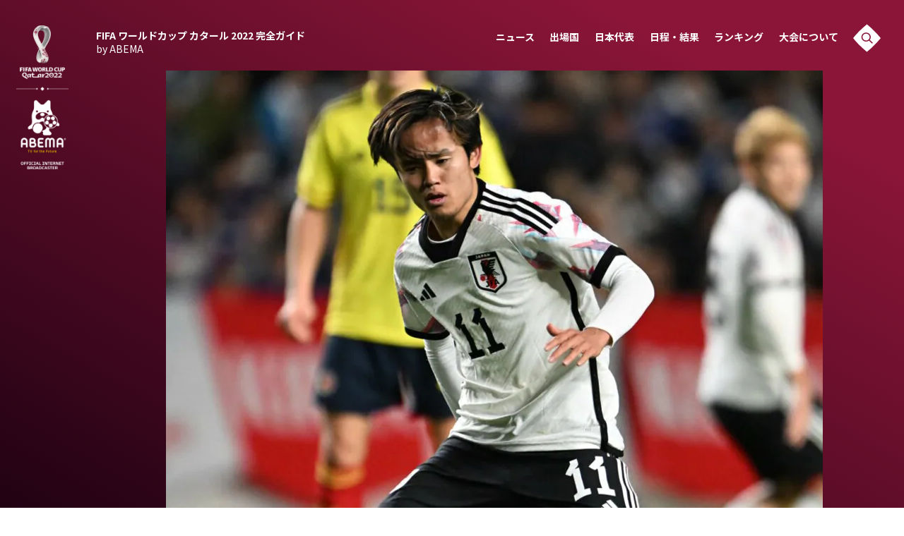

--- FILE ---
content_type: text/html; charset=utf-8
request_url: https://times.abema.tv/fifaworldcup/articles/-/10073651
body_size: 18399
content:
<!DOCTYPE html>
<html lang="ja">
<head>
<meta charset="utf-8">
  <meta http-equiv="X-UA-Compatible" content="IE=edge">
  <meta name="viewport" content="width=device-width">
<title>「予想外の結末に…」　久保建英、コロンビア戦の“激高→転倒”が反響拡大でスペインメディア注目 | FOOTBALL ZONE | FIFA ワールドカップ 2022 完全ガイド by ABEMA</title>
<meta name="description" content="日本代表MF久保建英（レアル・ソシエダ）は、3月28日に行われたキリンチャレンジカップのコロンビア代表戦（1-2）で、相手選手に背後から激しいタックルを受け、睨み合いとなるシーンがあった。スペインメディアは、「予想外の結末」が想像以上に拡散されて…">
<meta property="article:publisher" content="https://www.facebook.com/ABEMATIMES/">
<meta property="fb:app_id" content="2226295124255038">
  <meta name="author" content="FOOTBALL ZONE">
<meta name="theme-color" content="#">
  <meta name="robots" content="max-image-preview:large">
  <meta property="og:locale" content="ja_JP">
  <meta property="og:site_name" content="FIFA ワールドカップ 2022 完全ガイド">
<meta property="og:url" content="https://times.abema.tv/fifaworldcup/articles/-/10073651">
<meta property="og:type" content="article">
<meta property="og:title" content="「予想外の結末に…」　久保建英、コロンビア戦の“激高→転倒”が反響拡大でスペインメディア注目 | FOOTBALL ZONE | FIFA ワールドカップ 2022 完全ガイド by ABEMA">
<meta property="og:image" content="https://times-abema.ismcdn.jp/mwimgs/f/9/1200w/img_f9a7656cc2255d2cbedbd3d9ee83151091048.jpg">
<meta property="og:description" content="日本代表MF久保建英（レアル・ソシエダ）は、3月28日に行われたキリンチャレンジカップのコロンビア代表戦（1-2）で、相手選手に背後から激しいタックルを受け、睨み合いとなるシーンがあった。スペインメディアは、「予想外の結末」が想像以上に拡散されて…">
<meta name="twitter:card" content="summary_large_image">
<meta name="twitter:site" content="@ABEMATIMES">
<meta name="twitter:domain" content="times.abema.tv"><link rel="alternate" type="application/rss+xml" title="RSS | FIFA ワールドカップ カタール 2022 完全ガイド by ABEMA" href="https://times.abema.tv/fifaworldcup/feed.xml">
<link rel="shortcut icon" type="image/vnd.microsoft.icon" href="https://times-abema.ismcdn.jp/common/images/fifaworldcup/favicon.ico">
<link rel="apple-touch-icon-precomposed" href="https://times-abema.ismcdn.jp/common/images/fifaworldcup/apple-touch-icon.png">
<link rel="icon" type="image/png" href="https://times-abema.ismcdn.jp/common/images/fifaworldcup/icon-192.png" sizes="192x192">
<link rel="preconnect" href="https://fonts.googleapis.com">
<link rel="preconnect" href="https://fonts.gstatic.com" crossorigin>
<link rel="preload" as="style" href="https://fonts.googleapis.com/css2?family=Noto+Sans+JP:wght@400;700&display=swap">
<link rel="stylesheet" href="https://fonts.googleapis.com/css2?family=Noto+Sans+JP:wght@400;700&display=swap" media="print" onload="this.media='all'; this.onload=null;">
<link rel="stylesheet" href="https://times-abema.ismcdn.jp/resources/fifaworldcup/css/pc/leafs.css?rf=202601131013" media="screen and (min-width: 560px)">
<link rel="stylesheet" href="https://times-abema.ismcdn.jp/resources/fifaworldcup/css/smartphone/leafs.css?rf=202601131013" media="screen and (max-width: 559px)">

<link rel="manifest" href="/fifaworldcup/manifest.json?rd=202601131013">
<link rel="canonical" href="https://times.abema.tv/fifaworldcup/articles/-/10073651">

<link rel="preconnect" href="https://times-abema.ismcdn.jp" crossorigin>
<link rel="preconnect" href="https://www.google-analytics.com" crossorigin>
<link rel="preconnect" href="https://www.googletagmanager.com" crossorigin>
<link rel="preconnect" href="https://analytics.google.com" crossorigin>
<link rel="preconnect" href="https://storage.googleapis.com" crossorigin>
<link rel="preconnect" href="https://image.p-c2-x.abema-tv.com" crossorigin>
<link rel="preconnect" href="https://abema.tv" crossorigin>
<link rel="preconnect" href="https://code.jquery.com" crossorigin>

<!-- Google Tag Manager -->
<script>

  window.dataLayer = window.dataLayer || [];
  var hash = {"article_id":10073651,"category_id":"FOOTBALL ZONE","sub_category_id":null,"publish_data":"2023/03/31"};
  dataLayer.push(hash);
  dataLayer.push({'event': 'pageview'});
  console.log(dataLayer[0], 'dataLayer');
</script>
<script>(function(w,d,s,l,i){w[l]=w[l]||[];w[l].push({'gtm.start':
new Date().getTime(),event:'gtm.js'});var f=d.getElementsByTagName(s)[0],
j=d.createElement(s),dl=l!='dataLayer'?'&l='+l:'';j.async=true;j.src=
'https://www.googletagmanager.com/gtm.js?id='+i+dl;f.parentNode.insertBefore(j,f);
})(window,document,'script','dataLayer','GTM-TFVZ8N');</script>
<!-- End Google Tag Manager -->

<script type="application/ld+json">
[{"@context":"http://schema.org","@type":"WebSite","name":"ABEMA TIMES","alternateName":"ABEMA TIMES | ABEMA公式ニュースサイト","url":"https://times.abema.tv","sameAs":["https://www.facebook.com/ABEMATIMES/","https://x.com/ABEMATIMES"],"potentialAction":{"@type":"SearchAction","target":"https://times.abema.tv/list/search?fulltext={fulltext}","query-input":"required name=fulltext"}},{"@context":"http://schema.org","@type":"SiteNavigationElement","url":["/"]},{"@context":"http://schema.org","@type":"BreadcrumbList","itemListElement":[{"@type":"ListItem","position":1,"item":{"@id":"https://times.abema.tv","name":"ABEMA TIMES"}},{"@type":"ListItem","position":2,"item":{"@id":"https://times.abema.tv/fifaworldcup","name":"FIFA ワールドカップ カタール 2022 完全ガイド by ABEMA"}},{"@type":"ListItem","position":3,"item":{"@id":"https://times.abema.tv/fifaworldcup","name":"FIFA ワールドカップ 2022 完全ガイド"}},{"@type":"ListItem","position":4,"item":{"@id":"https://times.abema.tv/fifaworldcup/articles/-/10073651","name":"「予想外の結末に…」　久保建英、コロンビア戦の“激高→転倒”が反響拡大でスペインメディア注目"}}]},{"@context":"http://schema.org","@type":"NewsArticle","mainEntityOfPage":{"@type":"WebPage","@id":"https://times.abema.tv/fifaworldcup/articles/-/10073651"},"headline":"「予想外の結末に…」　久保建英、コロンビア戦の“激高→転倒”が反響拡大でスペインメディア注目","image":{"@type":"ImageObject","url":"https://times-abema.ismcdn.jp/mwimgs/f/9/1200w/img_f9a7656cc2255d2cbedbd3d9ee83151091048.jpg","width":"1200","height":"800"},"datePublished":"2023-03-31T20:40:00+09:00","dateModified":"2023-03-31T20:43:00+09:00","author":{"@type":"Person","name":"FOOTBALL ZONE"},"description":"日本代表MF久保建英（レアル・ソシエダ）は、3月28日に行われたキリンチャレンジカップのコロンビア代表戦（1-2）で、相手選手に背後から激しいタックルを受け、睨み合いとなるシーンがあった。スペインメディアは、「予想外の結末」が想像以上に拡散されて…","publisher":{"@type":"Organization","name":"ABEMA TIMES","logo":{"@type":"ImageObject","url":"https://times.abema.tv/common/images/abema/bn_400x60.png"}}}]
</script>


  <script type="text/javascript">
    (function() {
    var pa = document.createElement('script'); pa.type = 'text/javascript'; pa.charset = "utf-8"; pa.async = true;
    pa.src = window.location.protocol + "//api.popin.cc/searchbox/abematimes.js";
    var s = document.getElementsByTagName('script')[0]; s.parentNode.insertBefore(pa, s);
    })();
  </script>
  <script async src="https://pagead2.googlesyndication.com/pagead/js/adsbygoogle.js?client=ca-pub-6845393640653469" crossorigin="anonymous"></script>
</head>
<body>

<div class="l-wrap">
  <div class="bg-top-area js-menu-bg">

<header class="g-header js-header" data-anchor="g-header" data-current="">
  <a href="/fifaworldcup" class="g-logo">
    <img width="74" height="205" alt="" data-src="https://times-abema.ismcdn.jp/common/images/fifaworldcup/logo_main.svg" src="[data-uri]" class="g-logo__img disp-pc lazy">
    <img width="95" height="54" alt="" data-src="https://times-abema.ismcdn.jp/common/images/fifaworldcup/logo_main_sp.png" src="[data-uri]" class="g-logo__img disp-sp lazy">
  </a>
  <nav class="g-nav js-nav">
    <div class="g-nav-sitename"><a href="/fifaworldcup" class="g-nav-sitename__txt">FIFA ワールドカップ カタール 2022 <br class="disp-sp">完全ガイド <br class="disp-pc"><span class="u-fw-normal">by ABEMA</span></a></div>
    <ul class="g-nav-list">
      <li><a href="/fifaworldcup/news" class="g-nav-list__link">ニュース<span class="g-nav-list__link-en disp-sp">News</span></a></li>
      <li><a href="/fifaworldcup/teams" class="g-nav-list__link">出場国<span class="g-nav-list__link-en disp-sp">Teams</span></a></li>
      <li><a href="/fifaworldcup/teams/japan" class="g-nav-list__link">日本代表<span class="g-nav-list__link-en disp-sp">Team Japan</span></a></li>
      <li><a href="/fifaworldcup/matches/tournament" class="g-nav-list__link">日程・結果<span class="g-nav-list__link-en disp-sp">Schedule</span></a></li>      
      <li><a href="/fifaworldcup/ranking" class="g-nav-list__link js-nav-link">ランキング<span class="g-nav-list__link-en disp-sp">Ranking</span></a></li>
      <li><a href="/fifaworldcup/about" class="g-nav-list__link js-nav-link">大会について<span class="g-nav-list__link-en disp-sp">About</span></a></li>
      <li class="u-hover js-search-modal-open disp-pc"><img width="40" height="40" alt="" data-src="https://times-abema.ismcdn.jp/common/images/fifaworldcup/i_header_search.svg" src="[data-uri]" class=" lazy"></li>
    </ul>

    <div class="g-header-mb g-header-mob js-mob"><img width="48" height="48" alt="" data-src="https://times-abema.ismcdn.jp/common/images/fifaworldcup/btn_menu.svg" src="[data-uri]" class=" lazy"></div>
    <div class="g-header-mb g-header-mcb js-mcb"><img width="48" height="48" alt="" data-src="https://times-abema.ismcdn.jp/common/images/fifaworldcup/btn_close.svg" src="[data-uri]" class=" lazy"></div>
    <div class="g-header-mb g-header-sob js-sob"><img width="48" height="48" alt="" data-src="https://times-abema.ismcdn.jp/common/images/fifaworldcup/i_search_sp.svg" src="[data-uri]" class=" lazy"></div>

    <div class="g-header-howto disp-sp">
      <div class="u-sm-flex u-sm-items-center u-sm-mb-6">
        <div class="g-header-howto__heading">視聴方法</div>
        <div class="c-sep-line --start --thin3 u-sm-full"><span class="c-sep-line__line"></span></div>
      </div>
      <div class="u-sm-flex u-sm-justify-between">
        <div class="g-header-howto-left"><img src="[data-uri]" data-src="https://times-abema.ismcdn.jp/mwimgs/7/c/140w/img_7caee54fb6725b555583a2ed52727a0b5947.png" data-srcset="https://times-abema.ismcdn.jp/mwimgs/7/c/140w/img_7caee54fb6725b555583a2ed52727a0b5947.png 1x,https://times-abema.ismcdn.jp/mwimgs/7/c/280w/img_7caee54fb6725b555583a2ed52727a0b5947.png 2x" width="140" height="53" class=" lazy" alt="" style=""><br><a href="https://contents-abema.com/fifaworldcup/?utm_campaign=abematimes_ap_free_series_&utm_medium=worldcup-guide&utm_source=abematimes"  class="g-header-howto-left__link">ABEMAの視聴について</a></div>
        <ul class="g-header-howto-right">
          <li><a href="https://gxyt4.app.goo.gl/?link=https://abema.tv/&apn=tv.abema&isi=1074866833&ibi=tv.abema.AbemaTV&ius=abematv&utm_medium=worldcup-guide&utm_source=abematimes&utm_campaign=abematimes_ap_free_worldcup_deeplink&efr=1" class="c-diabtn --s2 --reverse"><span>iOS Apps</span><i class="i-dia --s2 --right"></i></a></li>
          <li><a href="https://gxyt4.app.goo.gl/?link=https://abema.tv/&apn=tv.abema&isi=1074866833&ibi=tv.abema.AbemaTV&ius=abematv&utm_medium=worldcup-guide&utm_source=abematimes&utm_campaign=abematimes_ap_free_worldcup_deeplink&efr=1" class="c-diabtn --s2 --reverse"><span>Android</span><i class="i-dia --s2 --right"></i></a></li>
          <li><a href="https://abema.tv/?utm_campaign=abematimes_ap_free_series_&utm_medium=worldcup-guide&utm_source=abematimes" class="c-diabtn --s2 --reverse"><span>Web</span><i class="i-dia --s2 --right"></i></a></li>
          <li><a href="https://help.abema.tv/hc/ja/articles/360036130032-ABEMA%E3%83%9C%E3%82%BF%E3%83%B3%E5%AF%BE%E5%BF%9C%E3%83%86%E3%83%AC%E3%83%93?utm_campaign=abematimes_ap_free_series_&utm_medium=worldcup-guide&utm_source=abematimes" class="c-diabtn --s2 --reverse"><span>TV</span><i class="i-dia --s2 --right"></i></a></li>
        </ul>
      </div>
    </div>
    <div class="g-header-alliance disp-sp">
      <div class="u-sm-flex u-sm-items-center u-sm-mb-6">
        <div class="g-header-alliance__heading">メディアアライアンス</div>
        <div class="c-sep-line --thin3 u-sm-full"><span class="c-sep-line__line"></span></div>
      </div>

      <ul class="g-header-alliance-list">
          <li><a href="https://www.soccer-king.jp/" target="_blank" rel="noopener"><img src="https://times-abema.ismcdn.jp/mwimgs/f/e/140hg/img_fe0b00df2c3115969dc0ce8b65d154a23776.png" width="160" height="70" alt="サッカーキング" class="g-header-alliance-list__img"></a></li>
          <li><a href="https://www.soccerdigestweb.com/" target="_blank" rel="noopener"><img src="https://times-abema.ismcdn.jp/mwimgs/b/a/140hg/img_ba2f8e51d0c35bcf54cdd295d43e1dab6721.png" width="160" height="70" alt="サッカーダイジェストWeb" class="g-header-alliance-list__img"></a></li>
          <li><a href="https://www.theworldmagazine.jp/" target="_blank" rel="noopener"><img src="https://times-abema.ismcdn.jp/mwimgs/d/6/140hg/img_d6c6504c7366d1ef7fd8fc2f52bb90414362.png" width="160" height="70" alt="theWORLD(ザ・ワールドWeb)" class="g-header-alliance-list__img"></a></li>
          <li><a href="https://web.ultra-soccer.jp/" target="_blank" rel="noopener"><img src="https://times-abema.ismcdn.jp/mwimgs/b/4/140hg/img_b4e383098ef9ce701efcdee71ceddf8c4509.png" width="160" height="70" alt="超WORLDサッカー!" class="g-header-alliance-list__img"></a></li>
          <li><a href="https://football-tribe.com/japan/" target="_blank" rel="noopener"><img src="https://times-abema.ismcdn.jp/mwimgs/d/a/140hg/img_daf50f3cc952a72ee1c1fa8ae24bbd448257.png" width="160" height="70" alt="Football Tribe" class="g-header-alliance-list__img"></a></li>
          <li><a href="https://times.abema.tv/feature/program/fifaworldcup" target="_blank" rel="noopener"><img src="https://times-abema.ismcdn.jp/mwimgs/7/5/140hg/img_75404fc14eb88125691698a0e9db69b33977.png" width="160" height="70" alt="ABEMA TIMES" class="g-header-alliance-list__img"></a></li>
          <li><a href="https://www.footballchannel.jp/" target="_blank" rel="noopener"><img src="https://times-abema.ismcdn.jp/mwimgs/9/5/140hg/img_951fac0cd711b52f10c61e1404ac82ae4710.png" width="160" height="70" alt="フットボールチャンネル" class="g-header-alliance-list__img"></a></li>
          <li><a href="https://soccerhihyo.futabanet.jp/" target="_blank" rel="noopener"><img src="https://times-abema.ismcdn.jp/mwimgs/0/0/140hg/img_007bdd460517ed64218156c87d4e6f266570.png" width="160" height="70" alt="サッカー批評Web" class="g-header-alliance-list__img"></a></li>
          <li><a href="https://number.bunshun.jp/" target="_blank" rel="noopener"><img src="https://times-abema.ismcdn.jp/mwimgs/b/9/140hg/img_b9f569956c188a38766fb4496742573c5574.png" width="160" height="70" alt="Number Web" class="g-header-alliance-list__img"></a></li>
          <li><a href="https://www.football-zone.net/" target="_blank" rel="noopener"><img src="https://times-abema.ismcdn.jp/mwimgs/b/c/140hg/img_bc403fb12a4b7496e729e938e3477e803423.png" width="160" height="70" alt="FOOTBALL ZONE" class="g-header-alliance-list__img"></a></li>
          <li><a href="https://soccermagazine.jp/" target="_blank" rel="noopener"><img src="https://times-abema.ismcdn.jp/mwimgs/7/c/140hg/img_7c8db4743f80ef67c16306b01ad350064441.png" width="160" height="70" alt="サッカーマガジンWEB" class="g-header-alliance-list__img"></a></li>
          <li><a href="https://qoly.jp/" target="_blank" rel="noopener"><img src="https://times-abema.ismcdn.jp/mwimgs/2/6/140hg/img_2625180c0dd2d3c4bb4d89bbd059d2302366.png" width="130" height="70" alt="Qoly" class="g-header-alliance-list__img"></a></li>
      </ul>
    </div>
    <div class="disp-sp">
      <div class="c-sep-line --start --end --thin3 u-lg-my-4 u-sm-mx-4 u-sm-my-4"><span class="c-sep-line__line"></span></div>
      <ul class="g-header-nav-sub u-sm-px-6">
        <li><a href="https://abematv.co.jp/pages/396088/company" target="_blank" class="g-header-nav-sub__link">運営会社</a></li>
        <li><a href="https://abema.tv/about/terms" target="_blank" class="g-header-nav-sub__link">ご利用にあたって</a></li>
        <li><a href="https://abema.tv/about/privacy-policy" target="_blank" class="g-header-nav-sub__link">プライバシーポリシー</a></li>
        <li><a href="https://abema.tv/about/support/" target="_blank" class="g-header-nav-sub__link">お問い合わせ</a></li>
      </ul>

      <div class="g-header-share disp-sp">
        <div class="g-header-share__txt u-wf-en">Share</div>
        <ul class="g-header-share-list">
          <li class="g-header-share-item"><a href="https://www.facebook.com/sharer.php?src=bm&u=https://times.abema.tv/fifaworldcup&t=FIFA ワールドカップ カタール 2022 完全ガイド by ABEMA" class="g-header-share-item__link" target="_blank"><img width="14" height="26" alt="" data-src="https://times-abema.ismcdn.jp/common/images/fifaworldcup/i_facebook.svg" src="[data-uri]" class=" lazy"></a></li>
          <li class="g-header-share-item"><a href="https://x.com/intent/tweet?url=https://times.abema.tv/fifaworldcup&text=FIFA ワールドカップ カタール 2022 完全ガイド by ABEMA&hashtags=サッカー,FIFAワールドカップ,fifaworldcup" class="g-header-share-item__link"><img width="29" height="27" alt="" data-src="https://times-abema.ismcdn.jp/common/images/fifaworldcup/i_twitter.svg" src="[data-uri]" class=" lazy"></a></li>
          <li class="g-header-share-item"><a href="https://times.abema.tv/fifaworldcup" class="g-header-share-item__link"><img width="30" height="27" alt="" data-src="https://times-abema.ismcdn.jp/common/images/fifaworldcup/i_line.svg" src="[data-uri]" class=" lazy"></a></li>
          <li class="g-header-share-item --copy u-copy-btn"><a href="javascript:void(0)" class="g-header-share-item__link js-copy-btn" data-clipboard-text="https://times.abema.tv/fifaworldcup" data-clipboard-action="copy"><img width="26" height="26" alt="" data-src="https://times-abema.ismcdn.jp/common/images/fifaworldcup/i_copy.svg" src="[data-uri]" class=" lazy"></a>
            <div class="u-copy-btn-result js-copy-btn-result">コピー<br>されました</div>
          </li>
        </ul>
      </div>

      <div class="g-header-copyright u-sm-px-5">© AbemaTV. Inc. All Rights Reserved.</div>
    </div>
  </nav>
</header>
    <div class="bg-top-area__inner">
<div class="article-mainimg">
  <figure>
    <img src="https://times-abema.ismcdn.jp/mwimgs/f/9/930/img_f9a7656cc2255d2cbedbd3d9ee83151091048.jpg" srcsec="https://times-abema.ismcdn.jp/mwimgs/f/9/930/img_f9a7656cc2255d2cbedbd3d9ee83151091048.jpg 1x,https://times-abema.ismcdn.jp/mwimgs/f/9/930/img_f9a7656cc2255d2cbedbd3d9ee83151091048.jpg 2x" alt="" width="930" height="620">
  </figure>
</div>    </div>
  </div>
  <main class="l-main">
    <article>
      <div class="l-article">
<header class="article-header">
  <h1 class="article-ttl u-wf-ja">「予想外の結末に…」　久保建英、コロンビア戦の“激高→転倒”が反響拡大でスペインメディア注目</h1>
  <div class="u-lg-flex u-lg-items-center u-sm-flex u-sm-flex-wrap u-sm-items-center u-sm-space-x-2">
    <time datetime="2023-03-31T20:43:00+09:00" class="article-date">2023/03/31</time>
    <i class="i-sep --before u-lg-mx-3"></i>
    <a href="/fifaworldcup/news/footballzone" class="article-category" target="_blank">FOOTBALL ZONE</a>
  </div>
  <div class="article-tag-wrap">
    <a href="/fifaworldcup/tags/%E4%B9%85%E4%BF%9D+%E5%BB%BA%E8%8B%B1" class="c-tag article-tag">久保 建英</a>
    <a href="/fifaworldcup/tags/%E3%82%B9%E3%83%9A%E3%82%A4%E3%83%B3" class="c-tag article-tag">スペイン</a>
    <a href="/fifaworldcup/tags/%E6%97%A5%E6%9C%AC" class="c-tag article-tag">日本</a>
    <a href="/fifaworldcup/tags/%E4%B8%89%E7%AC%98+%E8%96%AB" class="c-tag article-tag">三笘 薫</a>
    <a href="/fifaworldcup/tags/%E6%97%A5%E6%9C%AC%E4%BB%A3%E8%A1%A8" class="c-tag article-tag">日本代表</a>
    <a href="/fifaworldcup/tags/%E5%AE%88%E7%94%B0+%E8%8B%B1%E6%AD%A3" class="c-tag article-tag">守田 英正</a>
    <a href="/fifaworldcup/tags/%E4%B8%8A%E7%94%B0+%E7%B6%BA%E4%B8%96" class="c-tag article-tag">上田 綺世</a>
    <a href="/fifaworldcup/tags/%E9%8E%8C%E7%94%B0+%E5%A4%A7%E5%9C%B0" class="c-tag article-tag">鎌田 大地</a>
    <a href="/fifaworldcup/tags/%E5%A0%82%E5%AE%89+%E5%BE%8B" class="c-tag article-tag">堂安 律</a>
    <a href="/fifaworldcup/tags/%E9%81%A0%E8%97%A4+%E8%88%AA" class="c-tag article-tag">遠藤 航</a>
    <a href="/fifaworldcup/tags/%E7%94%BA%E9%87%8E+%E4%BF%AE%E6%96%97" class="c-tag article-tag">町野 修斗</a>
  </div>
</header>
<div class="article-body-wrap">
  <div class="article-follow-sns">
<ul class="article-share">
  <li class="article-share-item --tw"><a href="https://x.com/intent/tweet?url=https%3A%2F%2Ftimes.abema.tv%2Ffifaworldcup%2Farticles%2F-%2F10073651&text=%E3%80%8C%E4%BA%88%E6%83%B3%E5%A4%96%E3%81%AE%E7%B5%90%E6%9C%AB%E3%81%AB%E2%80%A6%E3%80%8D%E3%80%80%E4%B9%85%E4%BF%9D%E5%BB%BA%E8%8B%B1%E3%80%81%E3%82%B3%E3%83%AD%E3%83%B3%E3%83%93%E3%82%A2%E6%88%A6%E3%81%AE%E2%80%9C%E6%BF%80%E9%AB%98%E2%86%92%E8%BB%A2%E5%80%92%E2%80%9D%E3%81%8C%E5%8F%8D%E9%9F%BF%E6%8B%A1%E5%A4%A7%E3%81%A7%E3%82%B9%E3%83%9A%E3%82%A4%E3%83%B3%E3%83%A1%E3%83%87%E3%82%A3%E3%82%A2%E6%B3%A8%E7%9B%AE&hashtags=サッカー,FIFAワールドカップ,fifaworldcup" class="article-share-item__link"><img src="/common/images/fifaworldcup/i_twitter-white.svg" width="48" height="48" alt=""></a></li>
  <li class="article-share-item --fb"><a href="https://www.facebook.com/sharer.php?src=bm&u=https%3A%2F%2Ftimes.abema.tv%2Ffifaworldcup%2Farticles%2F-%2F10073651&t=%E3%80%8C%E4%BA%88%E6%83%B3%E5%A4%96%E3%81%AE%E7%B5%90%E6%9C%AB%E3%81%AB%E2%80%A6%E3%80%8D%E3%80%80%E4%B9%85%E4%BF%9D%E5%BB%BA%E8%8B%B1%E3%80%81%E3%82%B3%E3%83%AD%E3%83%B3%E3%83%93%E3%82%A2%E6%88%A6%E3%81%AE%E2%80%9C%E6%BF%80%E9%AB%98%E2%86%92%E8%BB%A2%E5%80%92%E2%80%9D%E3%81%8C%E5%8F%8D%E9%9F%BF%E6%8B%A1%E5%A4%A7%E3%81%A7%E3%82%B9%E3%83%9A%E3%82%A4%E3%83%B3%E3%83%A1%E3%83%87%E3%82%A3%E3%82%A2%E6%B3%A8%E7%9B%AE" class="article-share-item__link" target="_blank"><img src="/common/images/fifaworldcup/i_facebook-white.svg" width="48" height="48" alt=""></a></li>
  <li class="article-share-item -hatebu"><a href="https://b.hatena.ne.jp/entry/https%3A%2F%2Ftimes.abema.tv%2Ffifaworldcup%2Farticles%2F-%2F10073651" class="article-share-item__link"><img src="/common/images/fifaworldcup/i_hatebu-white.svg" width="48" height="48" alt=""></a></li>
  <li class="article-share-item --line"><a href="https://social-plugins.line.me/lineit/share?url=https%3A%2F%2Ftimes.abema.tv%2Ffifaworldcup%2Farticles%2F-%2F10073651" class="article-share-item__link"><img src="/common/images/fifaworldcup/i_line-white.svg" width="48" height="48" alt=""></a></li>
  <li class="article-share-item --copy"><a href="javascript:void(0)" class="article-share-item__link js-copy-btn" data-clipboard-text="「予想外の結末に…」　久保建英、コロンビア戦の“激高→転倒”が反響拡大でスペインメディア注目 https://times.abema.tv/fifaworldcup/articles/-/10073651" data-clipboard-action="copy"><img src="/common/images/fifaworldcup/i_copy-white.svg" width="48" height="48" alt=""></a>
  <div class="u-copy-btn-result js-copy-btn-result">コピー<br>されました</div>
  </li>
</ul>  </div>
  <article class="article-body js-article-body">
  <h2>コロンビアFWバロジェスとの“攻防”が反響止まず</h2>
<p>　日本代表MF久保建英（レアル・ソシエダ）は、3月28日に行われたキリンチャレンジカップのコロンビア代表戦（1-2）で、相手選手に背後から激しいタックルを受け、睨み合いとなるシーンがあった。スペインメディアは、「予想外の結末」が想像以上に拡散されていると伝えている。</p>
<p>　日本は前半3分、右サイドからのMF守田英正（スポルティング）のクロスにMF三笘薫（ブライトン）がヘディングで合わせて先制。同33分にコロンビアにサイドを崩されて同点弾を決められ、1-1で前半を折り返した。</p>
<p>　森保監督はハーフタイムにMF鎌田大地（フランクフルト）に替えてMF遠藤航（シュツットガルト）、FW町野修斗（湘南ベルマーレ）に替えて上田を投入。同9分には三笘に替えてMF堂安律（フライブルク）を送り込んだ。</p>
<p>　日本は左サイドバックで先発出場したバングーナガンデ佳史扶（FC東京）が相手選手との競り合いで傷み、後半14分にDF瀬古歩夢（グラスホッパー）と交代。同時にMF西村拓真（横浜F・マリノス）に替えてMF久保建英（レアル・ソシエダ）を途中出場させた。</p>
<p>　後半16分に勝ち越しを許した日本は攻撃のギアを上げていくが、コロンビアのゴールを割れず。後半アディショナルタイム1分にはドリブルで駆け上がった久保が相手FWディエゴ・バロジェスに背後から激しいチャージを受けて転倒。ファウル判定でイエローカードが提示されたなか、久保がバロジェスに詰め寄ったが、仁王立ちのバロジェスに跳ね返されてピッチに尻もちをつき、一回転するシーンがあった。</p>
<p>　スペインメディア「エル・デスマルケ」は、「口コミで広まる久保の“ショー”。日本×コロンビア戦、予想外の結末に…」と見出しを打ち、「久保がバロジェスのファウルを受け、ピッチに倒された。久保は相手のところに文句を言いに行ったが、再びピッチに倒されることになるとは思っていなかった。その瞬間の動画は、すでにSNSで広く拡散されている」と、想像以上に反響を呼んでいることを伝えていた。（FOOTBALL ZONE編集部）</p>    <br class="mw-replace-tagcontents" style="display:none;">
  </article>
</div>
<footer class="article-footer">
  <div class="article-pby">
    <span class="u-wf-en">powered by</span>
    <a href="https://www.football-zone.net/" class="article-pby__link" target="_blank">FOOTBALL ZONE</a>
    <div class="c-sq --s1">
      <img src="[data-uri]" data-src="https://times-abema.ismcdn.jp/mwimgs/5/a/50w/img_5adcb685d86d203588c62d069a11ff904447.png" data-srcset="https://times-abema.ismcdn.jp/mwimgs/5/a/50w/img_5adcb685d86d203588c62d069a11ff904447.png 1x,https://times-abema.ismcdn.jp/mwimgs/5/a/100w/img_5adcb685d86d203588c62d069a11ff904447.png 2x" width="50" height="50" class="c-sq__img lazy" alt="" style="">
    </div>
  </div>

  <div class="c-sep-line"><span class="c-sep-line__line"></span></div>

<section class="m-movie-wrap u-lg-mb-20 u-sm-mb-10">
  <div class="l-inner --nospace">
    <div class="m-movie-headline u-lg-flex u-lg-items-center u-sm-flex u-sm-items-center">
      <h2 class="c-heading" id="movie">Movie<i class="i-dia --s3 --after u-lg-mx-5"></i><span
          class="c-heading__sup">注目の動画</span></h2>
      <div class="disp-pc c-sep-line --start u-lg-flex-1 u-lg-mb-10 u-lg-ml-10"><span class="c-sep-line__line"></span></div>
    </div>
    <div class="u-lg-flex u-lg-flex-wrap u-lg-justify-between u-sm-flex u-sm-flex-wrap u-sm-justify-between">
    </div>
  </div>
</section>

  <div class="c-sep-line"><span class="c-sep-line__line"></span></div>

  <div class="u-lg-my-4">
    <div class="c-sub-heading"><b>コメント</b></div>
    <div id="ulCommentWidget" style="clear:both;"></div>
    <script>
    var _ul_comment_config = _ul_comment_config||{};
    _ul_comment_config['id'] = 'CM-yntwJuG5';
    _ul_comment_config['article_id'] = '10073651';
    _ul_comment_config['author'] = 'FOOTBALL ZONE';
    _ul_comment_config['published_at'] = '2023-03-31 20:40:00';
    (function (c, n, s) {if (c[n] === void 0) {c['ULCMObject'] = n;
    c[n] = c[n] || function () {(c[n].q = c[n].q || []).push(arguments)};
    c[n].l = 1 * new Date();var e = document.createElement('script');e.async = 1;
    e.src = s + "/comment.js";var t = document.getElementsByTagName('script')[0];
    t.parentNode.insertBefore(e, t);}})
    (window, 'ul_comment_widget', 'https://cm-widget.nakanohito.jp/cm');
    ul_comment_widget('init', _ul_comment_config);
    </script>
  </div>

  <div class="c-sep-line"><span class="c-sep-line__line"></span></div>

  <div class="u-lg-my-4 u-lg-flex u-lg-items-center u-sm-justify-center u-sm-flex-col u-sm-mt-4 u-sm-mb-12 u-sm-flex">
    <div class="article-share-heading u-lg-fs-24 u-sm-fs-16 u-wf-en">Share</div>
<ul class="article-share">
  <li class="article-share-item --tw"><a href="https://x.com/intent/tweet?url=https%3A%2F%2Ftimes.abema.tv%2Ffifaworldcup%2Farticles%2F-%2F10073651&text=%E3%80%8C%E4%BA%88%E6%83%B3%E5%A4%96%E3%81%AE%E7%B5%90%E6%9C%AB%E3%81%AB%E2%80%A6%E3%80%8D%E3%80%80%E4%B9%85%E4%BF%9D%E5%BB%BA%E8%8B%B1%E3%80%81%E3%82%B3%E3%83%AD%E3%83%B3%E3%83%93%E3%82%A2%E6%88%A6%E3%81%AE%E2%80%9C%E6%BF%80%E9%AB%98%E2%86%92%E8%BB%A2%E5%80%92%E2%80%9D%E3%81%8C%E5%8F%8D%E9%9F%BF%E6%8B%A1%E5%A4%A7%E3%81%A7%E3%82%B9%E3%83%9A%E3%82%A4%E3%83%B3%E3%83%A1%E3%83%87%E3%82%A3%E3%82%A2%E6%B3%A8%E7%9B%AE&hashtags=サッカー,FIFAワールドカップ,fifaworldcup" class="article-share-item__link"><img src="/common/images/fifaworldcup/i_twitter-white.svg" width="48" height="48" alt=""></a></li>
  <li class="article-share-item --fb"><a href="https://www.facebook.com/sharer.php?src=bm&u=https%3A%2F%2Ftimes.abema.tv%2Ffifaworldcup%2Farticles%2F-%2F10073651&t=%E3%80%8C%E4%BA%88%E6%83%B3%E5%A4%96%E3%81%AE%E7%B5%90%E6%9C%AB%E3%81%AB%E2%80%A6%E3%80%8D%E3%80%80%E4%B9%85%E4%BF%9D%E5%BB%BA%E8%8B%B1%E3%80%81%E3%82%B3%E3%83%AD%E3%83%B3%E3%83%93%E3%82%A2%E6%88%A6%E3%81%AE%E2%80%9C%E6%BF%80%E9%AB%98%E2%86%92%E8%BB%A2%E5%80%92%E2%80%9D%E3%81%8C%E5%8F%8D%E9%9F%BF%E6%8B%A1%E5%A4%A7%E3%81%A7%E3%82%B9%E3%83%9A%E3%82%A4%E3%83%B3%E3%83%A1%E3%83%87%E3%82%A3%E3%82%A2%E6%B3%A8%E7%9B%AE" class="article-share-item__link" target="_blank"><img src="/common/images/fifaworldcup/i_facebook-white.svg" width="48" height="48" alt=""></a></li>
  <li class="article-share-item -hatebu"><a href="https://b.hatena.ne.jp/entry/https%3A%2F%2Ftimes.abema.tv%2Ffifaworldcup%2Farticles%2F-%2F10073651" class="article-share-item__link"><img src="/common/images/fifaworldcup/i_hatebu-white.svg" width="48" height="48" alt=""></a></li>
  <li class="article-share-item --line"><a href="https://social-plugins.line.me/lineit/share?url=https%3A%2F%2Ftimes.abema.tv%2Ffifaworldcup%2Farticles%2F-%2F10073651" class="article-share-item__link"><img src="/common/images/fifaworldcup/i_line-white.svg" width="48" height="48" alt=""></a></li>
  <li class="article-share-item --copy"><a href="javascript:void(0)" class="article-share-item__link js-copy-btn" data-clipboard-text="「予想外の結末に…」　久保建英、コロンビア戦の“激高→転倒”が反響拡大でスペインメディア注目 https://times.abema.tv/fifaworldcup/articles/-/10073651" data-clipboard-action="copy"><img src="/common/images/fifaworldcup/i_copy-white.svg" width="48" height="48" alt=""></a>
  <div class="u-copy-btn-result js-copy-btn-result">コピー<br>されました</div>
  </li>
</ul>  </div>

  <div class="c-sep-line"><span class="c-sep-line__line"></span></div>
  <div class="u-lg-my-4">
    <div class="c-sub-heading"><b>外部リンク</b></div>
    <ul class="article-related">
      <li class="article-related-item">
        <a href="https://www.football-zone.net/archives/442069" class="article-related-item__link i-blank --after u-wf-ja" target="_blank">英記者がコロンビア戦先発11人の採点　単独最低点で酷評…“落第”評価の選手とは？「進化が必要」</a>
      </li>
      <li class="article-related-item">
        <a href="https://www.football-zone.net/archives/230372" class="article-related-item__link i-blank --after u-wf-ja" target="_blank">「あまりに実力不足」　新生森保ジャパン、試合後に英記者が断罪した日本人選手は？</a>
      </li>
      <li class="article-related-item">
        <a href="https://www.football-zone.net/archives/211374" class="article-related-item__link i-blank --after u-wf-ja" target="_blank">【動画あり】久保建英、乱闘騒動を仲裁　憤怒の相手に見せた“大人対応”とは？「冷静に行動」</a>
      </li>
    </ul>
  </div>

  <div class="c-sep-line --main --start u-lg-flex-1 u-sm-flex-1 u-lg-mb-4"><span class="c-sep-line__line"></span></div>
  <div class="article-around">
    <a href="/fifaworldcup/articles/-/10073489" class="article-around-prev article-around-btn">
      <div class="c-sq --s2 --cut">
        <img src="[data-uri]" data-src="https://times-abema.ismcdn.jp/mwimgs/0/5/108w/img_054cc3a36fbc26d61bb25c409be0c58660726.jpg" data-srcset="https://times-abema.ismcdn.jp/mwimgs/0/5/108w/img_054cc3a36fbc26d61bb25c409be0c58660726.jpg 1x,https://times-abema.ismcdn.jp/mwimgs/0/5/216w/img_054cc3a36fbc26d61bb25c409be0c58660726.jpg 2x" width="108" height="72" class="c-sq__img lazy" alt="" style="">
      </div>
      <span class="u-wf-en">Prev</span>
      <div class="article-around-btn__txt u-wf-ja">元国際主審・家本氏、日本代表DFの“負けん気”に注目　警告後も激しく守備…「闘争心むき出しだった」</div>
    </a>
    <div class="article-around-tolist --leaf">
      <div class="u-lg-mt-4 u-lg-flex u-lg-items-center u-sm-flex u-sm-items-center">
  
  <a href="/fifaworldcup/news" class="c-btn --s233 --reverse --ta-center u-lg-ml-8 u-lg-mr-12 u-sm-ml-8 u-sm-mr-4"><span class="c-btn__txt u-color-main u-fw-bold u-lg-fs-20">新着記事 一覧</span><i class="i-dia --color-main --right"></i></a>
</div>

    </div>
    <a href="/fifaworldcup/articles/-/10073669" class="article-around-next article-around-btn">
      <div class="c-sq --s2 --cut">
         <img src="[data-uri]" data-src="https://times-abema.ismcdn.jp/mwimgs/a/1/108w/img_a1d0fcdd826b1d89669213ddfde176ee65648.jpg" data-srcset="https://times-abema.ismcdn.jp/mwimgs/a/1/108w/img_a1d0fcdd826b1d89669213ddfde176ee65648.jpg 1x,https://times-abema.ismcdn.jp/mwimgs/a/1/216w/img_a1d0fcdd826b1d89669213ddfde176ee65648.jpg 2x" width="108" height="72" class="c-sq__img lazy" alt="" style="">
      </div>
      <span class="u-wf-en">Next</span>
      <div class="article-around-btn__txt u-wf-ja">ポーランド代表は新体制で始動も…スペイン代表のエンリケ前監督への就任オファーが発覚</div>
    </a>
  </div>
</footer>
      </div>
    </article>
  </main>
  <aside class="l-aside --article">
    <div class="l-aside-inner">
<div class="c-sep-line --start u-lg-flex-1 u-sm-flex-1 u-lg-mb-4 u-lg-mt-17 u-sm-mt-9 u-sm-mb-4"><span class="c-sep-line__line"></span></div>
<div class="u-">
  <h2 class="c-sub-heading u-lg-ml-4"><b>関連記事</b></h2>
  <div class="js-infinite">
    <div class="u-lg-flex u-lg-flex-wrap u-sm-flex u-sm-flex-wrap u-sm-justify-between">
      <div class="m-article m-article-4col --bg-color-w m-sm-article-4col ">
  <a href="/fifaworldcup/articles/-/10073486">
    <div class="m-article__img">
      
      <img src="[data-uri]" data-src="https://times-abema.ismcdn.jp/mwimgs/0/e/284w/img_0ea749d49626fee5286f78939cf18b6492656.jpg" data-srcset="https://times-abema.ismcdn.jp/mwimgs/0/e/284w/img_0ea749d49626fee5286f78939cf18b6492656.jpg 1x,https://times-abema.ismcdn.jp/mwimgs/0/e/568w/img_0ea749d49626fee5286f78939cf18b6492656.jpg 2x" width="284" height="160" class="u-fit lazy" alt="【読者評価】日本代表3月シリーズ、ファンはどう見た？　新システム挑戦も露呈した“物足りなさ”「がっかり」「もっと実験をして欲しかった」" style="">
    </div>
  </a>
  <div class="c-sq">
    <img src="[data-uri]" data-src="https://times-abema.ismcdn.jp/mwimgs/5/a/38w/img_5adcb685d86d203588c62d069a11ff904447.png" data-srcset="https://times-abema.ismcdn.jp/mwimgs/5/a/38w/img_5adcb685d86d203588c62d069a11ff904447.png 1x,https://times-abema.ismcdn.jp/mwimgs/5/a/76w/img_5adcb685d86d203588c62d069a11ff904447.png 2x" width="38" height="38" class="c-sq__img lazy" alt="" style="">
  </div>
  <div class="m-article-character">
    <div class="m-article-meta u-lg-space-x-2 u-sm-space-x-2 u-sm-lh-1 u-wf-ja u-fw-bold">
      
      <time datetime="2023-03-31T06:43:00+09:00" class="c-date">2023/03/31</time>
      <i class="i-sep --before"></i>
      <span class="c-cate">FOOTBALL ZONE</span>
    </div>
    <h2 class="m-article__ttl"><a href="/fifaworldcup/articles/-/10073486" class="u-color-black u-wf-ja u-block">【読者評価】日本代表3月シリーズ、ファンはどう見た？　新システム挑戦も露呈した“物足りなさ”「がっかり」「もっと実験をして欲しかった」</a></h2>
    <div class="m-article-tags">
      <a href="/fifaworldcup/tags/%E6%97%A5%E6%9C%AC" class="c-tag">日本</a><a href="/fifaworldcup/tags/%E6%97%A5%E6%9C%AC%E4%BB%A3%E8%A1%A8" class="c-tag">日本代表</a><a href="/fifaworldcup/tags/%E4%B8%89%E7%AC%98+%E8%96%AB" class="c-tag">三笘 薫</a><a href="/fifaworldcup/tags/%E3%82%A6%E3%83%AB%E3%82%B0%E3%82%A2%E3%82%A4" class="c-tag">ウルグアイ</a><a href="/fifaworldcup/tags/%E4%BC%8A%E6%9D%B1+%E7%B4%94%E4%B9%9F" class="c-tag">伊東 純也</a><a href="/fifaworldcup/tags/%E4%B8%8A%E7%94%B0+%E7%B6%BA%E4%B8%96" class="c-tag">上田 綺世</a><a href="/fifaworldcup/tags/%E4%B9%85%E4%BF%9D+%E5%BB%BA%E8%8B%B1" class="c-tag">久保 建英</a><a href="/fifaworldcup/tags/%E3%82%B9%E3%83%9A%E3%82%A4%E3%83%B3" class="c-tag">スペイン</a><a href="/fifaworldcup/tags/%E6%B5%85%E9%87%8E+%E6%8B%93%E7%A3%A8" class="c-tag">浅野 拓磨</a><a href="/fifaworldcup/tags/%E5%89%8D%E7%94%B0+%E5%A4%A7%E7%84%B6" class="c-tag">前田 大然</a>
    </div>
  </div>
</div>

      <div class="m-article m-article-4col --bg-color-w m-sm-article-4col ">
  <a href="/fifaworldcup/articles/-/10062788">
    <div class="m-article__img">
      
      <img src="[data-uri]" data-src="https://times-abema.ismcdn.jp/mwimgs/9/c/284w/img_9c1d2707be1e1b2ef84bc21697928754110370.jpg" data-srcset="https://times-abema.ismcdn.jp/mwimgs/9/c/284w/img_9c1d2707be1e1b2ef84bc21697928754110370.jpg 1x,https://times-abema.ismcdn.jp/mwimgs/9/c/568w/img_9c1d2707be1e1b2ef84bc21697928754110370.jpg 2x" width="284" height="160" class="u-fit lazy" alt="これが“職場”の戦闘服！W杯日本代表、海外組19名の「いつものユニ姿」まとめ" style="">
    </div>
  </a>
  <div class="c-sq">
    <img src="[data-uri]" data-src="https://times-abema.ismcdn.jp/mwimgs/7/0/38w/img_70edc39a5e2668c1a0d2b0e2c78e3e813630.png" data-srcset="https://times-abema.ismcdn.jp/mwimgs/7/0/38w/img_70edc39a5e2668c1a0d2b0e2c78e3e813630.png 1x,https://times-abema.ismcdn.jp/mwimgs/7/0/76w/img_70edc39a5e2668c1a0d2b0e2c78e3e813630.png 2x" width="38" height="38" class="c-sq__img lazy" alt="" style="">
  </div>
  <div class="m-article-character">
    <div class="m-article-meta u-lg-space-x-2 u-sm-space-x-2 u-sm-lh-1 u-wf-ja u-fw-bold">
      
      <time datetime="2023-01-01T21:47:00+09:00" class="c-date">2023/01/01</time>
      <i class="i-sep --before"></i>
      <span class="c-cate">Qoly</span>
    </div>
    <h2 class="m-article__ttl"><a href="/fifaworldcup/articles/-/10062788" class="u-color-black u-wf-ja u-block">これが“職場”の戦闘服！W杯日本代表、海外組19名の「いつものユニ姿」まとめ</a></h2>
    <div class="m-article-tags">
      <a href="/fifaworldcup/tags/%E6%97%A5%E6%9C%AC" class="c-tag">日本</a><a href="/fifaworldcup/tags/%E6%97%A5%E6%9C%AC%E4%BB%A3%E8%A1%A8" class="c-tag">日本代表</a><a href="/fifaworldcup/tags/%E3%83%89%E3%82%A4%E3%83%84" class="c-tag">ドイツ</a><a href="/fifaworldcup/tags/%E3%83%95%E3%83%A9%E3%83%B3%E3%82%B9" class="c-tag">フランス</a><a href="/fifaworldcup/tags/%E4%B8%89%E7%AC%98+%E8%96%AB" class="c-tag">三笘 薫</a><a href="/fifaworldcup/tags/%E3%82%B9%E3%83%9A%E3%82%A4%E3%83%B3" class="c-tag">スペイン</a><a href="/fifaworldcup/tags/%E3%83%99%E3%83%AB%E3%82%AE%E3%83%BC" class="c-tag">ベルギー</a><a href="/fifaworldcup/tags/%E3%82%A4%E3%83%B3%E3%82%B0%E3%83%A9%E3%83%B3%E3%83%89" class="c-tag">イングランド</a><a href="/fifaworldcup/tags/%E7%94%B0%E4%B8%AD+%E7%A2%A7" class="c-tag">田中 碧</a><a href="/fifaworldcup/tags/%E3%83%9D%E3%83%AB%E3%83%88%E3%82%AC%E3%83%AB" class="c-tag">ポルトガル</a><a href="/fifaworldcup/tags/%E5%B7%9D%E5%B3%B6+%E6%B0%B8%E5%97%A3" class="c-tag">川島 永嗣</a><a href="/fifaworldcup/tags/%E3%82%B7%E3%83%A5%E3%83%9F%E3%83%83%E3%83%88%E3%83%BB%E3%83%80%E3%83%8B%E3%82%A8%E3%83%AB" class="c-tag">シュミット・ダニエル</a><a href="/fifaworldcup/tags/%E5%90%89%E7%94%B0+%E9%BA%BB%E4%B9%9F" class="c-tag">吉田 麻也</a><a href="/fifaworldcup/tags/%E6%9F%B4%E5%B4%8E+%E5%B2%B3" class="c-tag">柴崎 岳</a><a href="/fifaworldcup/tags/%E4%BC%8A%E6%9D%B1+%E7%B4%94%E4%B9%9F" class="c-tag">伊東 純也</a><a href="/fifaworldcup/tags/%E6%B5%85%E9%87%8E+%E6%8B%93%E7%A3%A8" class="c-tag">浅野 拓磨</a><a href="/fifaworldcup/tags/%E5%8D%97%E9%87%8E+%E6%8B%93%E5%AE%9F" class="c-tag">南野 拓実</a><a href="/fifaworldcup/tags/%E5%AE%88%E7%94%B0+%E8%8B%B1%E6%AD%A3" class="c-tag">守田 英正</a><a href="/fifaworldcup/tags/%E4%B8%8A%E7%94%B0+%E7%B6%BA%E4%B8%96" class="c-tag">上田 綺世</a><a href="/fifaworldcup/tags/%E4%B9%85%E4%BF%9D+%E5%BB%BA%E8%8B%B1" class="c-tag">久保 建英</a><a href="/fifaworldcup/tags/%E9%8E%8C%E7%94%B0+%E5%A4%A7%E5%9C%B0" class="c-tag">鎌田 大地</a><a href="/fifaworldcup/tags/%E6%9D%BF%E5%80%89+%E6%BB%89" class="c-tag">板倉 滉</a><a href="/fifaworldcup/tags/%E5%A0%82%E5%AE%89+%E5%BE%8B" class="c-tag">堂安 律</a><a href="/fifaworldcup/tags/%E5%89%8D%E7%94%B0+%E5%A4%A7%E7%84%B6" class="c-tag">前田 大然</a><a href="/fifaworldcup/tags/%E5%86%A8%E5%AE%89+%E5%81%A5%E6%B4%8B" class="c-tag">冨安 健洋</a><a href="/fifaworldcup/tags/%E9%81%A0%E8%97%A4+%E8%88%AA" class="c-tag">遠藤 航</a><a href="/fifaworldcup/tags/%E4%BC%8A%E8%97%A4+%E6%B4%8B%E8%BC%9D" class="c-tag">伊藤 洋輝</a>
    </div>
  </div>
</div>

      <div class="m-article m-article-4col --bg-color-w m-sm-article-4col ">
  <a href="/fifaworldcup/articles/-/10062405">
    <div class="m-article__img">
      
      <img src="[data-uri]" data-src="https://times-abema.ismcdn.jp/mwimgs/0/7/284w/img_07edcc716515339f8710572bc519bbeb407688.jpg" data-srcset="https://times-abema.ismcdn.jp/mwimgs/0/7/284w/img_07edcc716515339f8710572bc519bbeb407688.jpg 1x,https://times-abema.ismcdn.jp/mwimgs/0/7/568w/img_07edcc716515339f8710572bc519bbeb407688.jpg 2x" width="284" height="160" class="u-fit lazy" alt="森保一監督続投！　過去4年間の日本代表戦績一覧　勝率69.8％は歴代最高" style="">
    </div>
  </a>
  <div class="c-sq">
    <img src="[data-uri]" data-src="https://times-abema.ismcdn.jp/mwimgs/e/2/38w/img_e250b037c57268078f697105fd0741743483.png" data-srcset="https://times-abema.ismcdn.jp/mwimgs/e/2/38w/img_e250b037c57268078f697105fd0741743483.png 1x,https://times-abema.ismcdn.jp/mwimgs/e/2/76w/img_e250b037c57268078f697105fd0741743483.png 2x" width="38" height="38" class="c-sq__img lazy" alt="" style="">
  </div>
  <div class="m-article-character">
    <div class="m-article-meta u-lg-space-x-2 u-sm-space-x-2 u-sm-lh-1 u-wf-ja u-fw-bold">
      
      <time datetime="2022-12-28T20:48:00+09:00" class="c-date">2022/12/28</time>
      <i class="i-sep --before"></i>
      <span class="c-cate">サッカーキング</span>
    </div>
    <h2 class="m-article__ttl"><a href="/fifaworldcup/articles/-/10062405" class="u-color-black u-wf-ja u-block">森保一監督続投！　過去4年間の日本代表戦績一覧　勝率69.8％は歴代最高</a></h2>
    <div class="m-article-tags">
      <a href="/fifaworldcup/tags/%E6%97%A5%E6%9C%AC" class="c-tag">日本</a><a href="/fifaworldcup/tags/%E6%97%A5%E6%9C%AC%E4%BB%A3%E8%A1%A8" class="c-tag">日本代表</a><a href="/fifaworldcup/tags/%E5%8D%97%E9%87%8E+%E6%8B%93%E5%AE%9F" class="c-tag">南野 拓実</a><a href="/fifaworldcup/tags/%E5%A4%A7%E8%BF%AB+%E5%8B%87%E4%B9%9F" class="c-tag">大迫 勇也</a><a href="/fifaworldcup/tags/%E4%BC%8A%E6%9D%B1+%E7%B4%94%E4%B9%9F" class="c-tag">伊東 純也</a><a href="/fifaworldcup/tags/%E9%8E%8C%E7%94%B0+%E5%A4%A7%E5%9C%B0" class="c-tag">鎌田 大地</a><a href="/fifaworldcup/tags/%E3%82%A2%E3%83%A1%E3%83%AA%E3%82%AB" class="c-tag">アメリカ</a><a href="/fifaworldcup/tags/%E6%B5%85%E9%87%8E+%E6%8B%93%E7%A3%A8" class="c-tag">浅野 拓磨</a><a href="/fifaworldcup/tags/%E4%B8%89%E7%AC%98+%E8%96%AB" class="c-tag">三笘 薫</a><a href="/fifaworldcup/tags/%E5%A0%82%E5%AE%89+%E5%BE%8B" class="c-tag">堂安 律</a><a href="/fifaworldcup/tags/%E3%83%96%E3%83%A9%E3%82%B8%E3%83%AB" class="c-tag">ブラジル</a><a href="/fifaworldcup/tags/%E5%8E%9F%E5%8F%A3+%E5%85%83%E6%B0%97" class="c-tag">原口 元気</a><a href="/fifaworldcup/tags/%E7%9B%B8%E9%A6%AC+%E5%8B%87%E7%B4%80" class="c-tag">相馬 勇紀</a><a href="/fifaworldcup/tags/%E3%82%B5%E3%82%A6%E3%82%B8%E3%82%A2%E3%83%A9%E3%83%93%E3%82%A2" class="c-tag">サウジアラビア</a><a href="/fifaworldcup/tags/%E9%9F%93%E5%9B%BD" class="c-tag">韓国</a><a href="/fifaworldcup/tags/%E7%94%B0%E4%B8%AD+%E7%A2%A7" class="c-tag">田中 碧</a><a href="/fifaworldcup/tags/%E5%8F%A4%E6%A9%8B+%E4%BA%A8%E6%A2%A7" class="c-tag">古橋 亨梧</a><a href="/fifaworldcup/tags/%E7%94%BA%E9%87%8E+%E4%BF%AE%E6%96%97" class="c-tag">町野 修斗</a><a href="/fifaworldcup/tags/%E3%83%89%E3%82%A4%E3%83%84" class="c-tag">ドイツ</a><a href="/fifaworldcup/tags/%E3%82%B9%E3%83%9A%E3%82%A4%E3%83%B3" class="c-tag">スペイン</a><a href="/fifaworldcup/tags/%E3%82%AF%E3%83%AD%E3%82%A2%E3%83%81%E3%82%A2" class="c-tag">クロアチア</a><a href="/fifaworldcup/tags/%E3%82%A8%E3%82%AF%E3%82%A2%E3%83%89%E3%83%AB" class="c-tag">エクアドル</a><a href="/fifaworldcup/tags/%E3%82%A6%E3%83%AB%E3%82%B0%E3%82%A2%E3%82%A4" class="c-tag">ウルグアイ</a><a href="/fifaworldcup/tags/%E3%82%AB%E3%83%8A%E3%83%80" class="c-tag">カナダ</a><a href="/fifaworldcup/tags/%E3%83%A1%E3%82%AD%E3%82%B7%E3%82%B3" class="c-tag">メキシコ</a><a href="/fifaworldcup/tags/%E3%82%AA%E3%83%BC%E3%82%B9%E3%83%88%E3%83%A9%E3%83%AA%E3%82%A2" class="c-tag">オーストラリア</a><a href="/fifaworldcup/tags/%E3%82%B3%E3%82%B9%E3%82%BF%E3%83%AA%E3%82%AB" class="c-tag">コスタリカ</a><a href="/fifaworldcup/tags/%E5%90%89%E7%94%B0+%E9%BA%BB%E4%B9%9F" class="c-tag">吉田 麻也</a><a href="/fifaworldcup/tags/%E4%BD%90%E3%80%85%E6%9C%A8+%E7%BF%94" class="c-tag">佐々木 翔</a><a href="/fifaworldcup/tags/%E5%B1%B1%E6%A0%B9+%E8%A6%96%E6%9D%A5" class="c-tag">山根 視来</a><a href="/fifaworldcup/tags/%E5%AE%88%E7%94%B0+%E8%8B%B1%E6%AD%A3" class="c-tag">守田 英正</a><a href="/fifaworldcup/tags/%E5%89%8D%E7%94%B0+%E5%A4%A7%E7%84%B6" class="c-tag">前田 大然</a><a href="/fifaworldcup/tags/%E9%81%A0%E8%97%A4+%E8%88%AA" class="c-tag">遠藤 航</a><a href="/fifaworldcup/tags/%E3%82%AB%E3%82%BF%E3%83%BC%E3%83%AB" class="c-tag">カタール</a><a href="/fifaworldcup/tags/%E3%82%A4%E3%83%A9%E3%83%B3" class="c-tag">イラン</a><a href="/fifaworldcup/tags/%E3%82%BB%E3%83%AB%E3%83%93%E3%82%A2" class="c-tag">セルビア</a><a href="/fifaworldcup/tags/%E3%82%AC%E3%83%BC%E3%83%8A" class="c-tag">ガーナ</a><a href="/fifaworldcup/tags/%E3%82%AB%E3%83%A1%E3%83%AB%E3%83%BC%E3%83%B3" class="c-tag">カメルーン</a><a href="/fifaworldcup/tags/%E8%B0%B7+%E6%99%83%E7%94%9F" class="c-tag">谷 晃生</a><a href="/fifaworldcup/tags/%E9%95%B7%E5%8F%8B+%E4%BD%91%E9%83%BD" class="c-tag">長友 佑都</a><a href="/fifaworldcup/tags/%E6%A4%8D%E7%94%B0+%E7%9B%B4%E9%80%9A" class="c-tag">植田 直通</a><a href="/fifaworldcup/tags/%E4%B9%85%E4%BF%9D+%E5%BB%BA%E8%8B%B1" class="c-tag">久保 建英</a><a href="/fifaworldcup/tags/%E9%85%92%E4%BA%95+%E5%AE%8F%E6%A8%B9" class="c-tag">酒井 宏樹</a><a href="/fifaworldcup/tags/%E6%9D%BF%E5%80%89+%E6%BB%89" class="c-tag">板倉 滉</a><a href="/fifaworldcup/tags/%E5%86%A8%E5%AE%89+%E5%81%A5%E6%B4%8B" class="c-tag">冨安 健洋</a>
    </div>
  </div>
</div>

      <div class="m-article m-article-4col --bg-color-w m-sm-article-4col ">
  <a href="/fifaworldcup/articles/-/10061918">
    <div class="m-article__img">
      
      <img src="[data-uri]" data-src="https://times-abema.ismcdn.jp/mwimgs/3/0/284w/img_30ce9802b8da928b8da09d5dce0924a9360253.jpg" data-srcset="https://times-abema.ismcdn.jp/mwimgs/3/0/284w/img_30ce9802b8da928b8da09d5dce0924a9360253.jpg 1x,https://times-abema.ismcdn.jp/mwimgs/3/0/568w/img_30ce9802b8da928b8da09d5dce0924a9360253.jpg 2x" width="284" height="160" class="u-fit lazy" alt="“三笘の1ミリ”に世界が大注目　スペイン戦の世紀の“VAR判定弾”は「明らかに出てない！」【W杯衝撃シーン】" style="">
    </div>
  </a>
  <div class="c-sq">
    <img src="[data-uri]" data-src="https://times-abema.ismcdn.jp/mwimgs/5/a/38w/img_5adcb685d86d203588c62d069a11ff904447.png" data-srcset="https://times-abema.ismcdn.jp/mwimgs/5/a/38w/img_5adcb685d86d203588c62d069a11ff904447.png 1x,https://times-abema.ismcdn.jp/mwimgs/5/a/76w/img_5adcb685d86d203588c62d069a11ff904447.png 2x" width="38" height="38" class="c-sq__img lazy" alt="" style="">
  </div>
  <div class="m-article-character">
    <div class="m-article-meta u-lg-space-x-2 u-sm-space-x-2 u-sm-lh-1 u-wf-ja u-fw-bold">
      
      <time datetime="2022-12-26T20:30:00+09:00" class="c-date">2022/12/26</time>
      <i class="i-sep --before"></i>
      <span class="c-cate">FOOTBALL ZONE</span>
    </div>
    <h2 class="m-article__ttl"><a href="/fifaworldcup/articles/-/10061918" class="u-color-black u-wf-ja u-block">“三笘の1ミリ”に世界が大注目　スペイン戦の世紀の“VAR判定弾”は「明らかに出てない！」【W杯衝撃シーン】</a></h2>
    <div class="m-article-tags">
      <a href="/fifaworldcup/tags/%E4%B8%89%E7%AC%98+%E8%96%AB" class="c-tag">三笘 薫</a><a href="/fifaworldcup/tags/%E3%82%B9%E3%83%9A%E3%82%A4%E3%83%B3" class="c-tag">スペイン</a><a href="/fifaworldcup/tags/%E6%97%A5%E6%9C%AC" class="c-tag">日本</a><a href="/fifaworldcup/tags/%E5%A0%82%E5%AE%89+%E5%BE%8B" class="c-tag">堂安 律</a><a href="/fifaworldcup/tags/%E3%83%89%E3%82%A4%E3%83%84" class="c-tag">ドイツ</a><a href="/fifaworldcup/tags/%E3%83%96%E3%83%A9%E3%82%B8%E3%83%AB" class="c-tag">ブラジル</a><a href="/fifaworldcup/tags/%E6%97%A5%E6%9C%AC%E4%BB%A3%E8%A1%A8" class="c-tag">日本代表</a><a href="/fifaworldcup/tags/%E7%94%B0%E4%B8%AD+%E7%A2%A7" class="c-tag">田中 碧</a><a href="/fifaworldcup/tags/%E3%82%AF%E3%83%AD%E3%82%A2%E3%83%81%E3%82%A2" class="c-tag">クロアチア</a><a href="/fifaworldcup/tags/%E3%82%B3%E3%82%B9%E3%82%BF%E3%83%AA%E3%82%AB" class="c-tag">コスタリカ</a><a href="/fifaworldcup/tags/%E9%95%B7%E5%8F%8B+%E4%BD%91%E9%83%BD" class="c-tag">長友 佑都</a><a href="/fifaworldcup/tags/%E4%B9%85%E4%BF%9D+%E5%BB%BA%E8%8B%B1" class="c-tag">久保 建英</a>
    </div>
  </div>
</div>

      <div class="m-article m-article-4col --bg-color-w m-sm-article-4col ">
  <a href="/fifaworldcup/articles/-/10061901">
    <div class="m-article__img">
      
      <img src="[data-uri]" data-src="https://times-abema.ismcdn.jp/mwimgs/3/0/284w/img_30ce9802b8da928b8da09d5dce0924a9360253.jpg" data-srcset="https://times-abema.ismcdn.jp/mwimgs/3/0/284w/img_30ce9802b8da928b8da09d5dce0924a9360253.jpg 1x,https://times-abema.ismcdn.jp/mwimgs/3/0/568w/img_30ce9802b8da928b8da09d5dce0924a9360253.jpg 2x" width="284" height="160" class="u-fit lazy" alt="“三笘の1ミリ”に世界が大注目　スペイン戦の世紀の“VAR判定弾”は「明らかに出てない！」【W杯衝撃シーン】" style="">
    </div>
  </a>
  <div class="c-sq">
    <img src="[data-uri]" data-src="https://times-abema.ismcdn.jp/mwimgs/5/a/38w/img_5adcb685d86d203588c62d069a11ff904447.png" data-srcset="https://times-abema.ismcdn.jp/mwimgs/5/a/38w/img_5adcb685d86d203588c62d069a11ff904447.png 1x,https://times-abema.ismcdn.jp/mwimgs/5/a/76w/img_5adcb685d86d203588c62d069a11ff904447.png 2x" width="38" height="38" class="c-sq__img lazy" alt="" style="">
  </div>
  <div class="m-article-character">
    <div class="m-article-meta u-lg-space-x-2 u-sm-space-x-2 u-sm-lh-1 u-wf-ja u-fw-bold">
      
      <time datetime="2022-12-25T22:28:00+09:00" class="c-date">2022/12/25</time>
      <i class="i-sep --before"></i>
      <span class="c-cate">FOOTBALL ZONE</span>
    </div>
    <h2 class="m-article__ttl"><a href="/fifaworldcup/articles/-/10061901" class="u-color-black u-wf-ja u-block">“三笘の1ミリ”に世界が大注目　スペイン戦の世紀の“VAR判定弾”は「明らかに出てない！」【W杯衝撃シーン】</a></h2>
    <div class="m-article-tags">
      <a href="/fifaworldcup/tags/%E4%B8%89%E7%AC%98+%E8%96%AB" class="c-tag">三笘 薫</a><a href="/fifaworldcup/tags/%E3%82%B9%E3%83%9A%E3%82%A4%E3%83%B3" class="c-tag">スペイン</a><a href="/fifaworldcup/tags/%E6%97%A5%E6%9C%AC" class="c-tag">日本</a><a href="/fifaworldcup/tags/%E5%A0%82%E5%AE%89+%E5%BE%8B" class="c-tag">堂安 律</a><a href="/fifaworldcup/tags/%E3%83%89%E3%82%A4%E3%83%84" class="c-tag">ドイツ</a><a href="/fifaworldcup/tags/%E3%83%96%E3%83%A9%E3%82%B8%E3%83%AB" class="c-tag">ブラジル</a><a href="/fifaworldcup/tags/%E6%97%A5%E6%9C%AC%E4%BB%A3%E8%A1%A8" class="c-tag">日本代表</a><a href="/fifaworldcup/tags/%E7%94%B0%E4%B8%AD+%E7%A2%A7" class="c-tag">田中 碧</a><a href="/fifaworldcup/tags/%E3%82%AF%E3%83%AD%E3%82%A2%E3%83%81%E3%82%A2" class="c-tag">クロアチア</a><a href="/fifaworldcup/tags/%E3%82%B3%E3%82%B9%E3%82%BF%E3%83%AA%E3%82%AB" class="c-tag">コスタリカ</a><a href="/fifaworldcup/tags/%E9%95%B7%E5%8F%8B+%E4%BD%91%E9%83%BD" class="c-tag">長友 佑都</a><a href="/fifaworldcup/tags/%E4%B9%85%E4%BF%9D+%E5%BB%BA%E8%8B%B1" class="c-tag">久保 建英</a>
    </div>
  </div>
</div>

      <div class="m-article m-article-4col --bg-color-w m-sm-article-4col ">
  <a href="/fifaworldcup/articles/-/10061708">
    <div class="m-article__img">
      
      <img src="[data-uri]" data-src="https://times-abema.ismcdn.jp/mwimgs/4/7/284w/img_4791a076070936bd6e8420ef30906b5b100102.jpg" data-srcset="https://times-abema.ismcdn.jp/mwimgs/4/7/284w/img_4791a076070936bd6e8420ef30906b5b100102.jpg 1x,https://times-abema.ismcdn.jp/mwimgs/4/7/568w/img_4791a076070936bd6e8420ef30906b5b100102.jpg 2x" width="284" height="160" class="u-fit lazy" alt="W杯で躍動した日本代表６選手の市場価値が急騰！堂安律が日本人単独３位の約21億円に！60％の大幅増で“大台超え”を達成したのは？" style="">
    </div>
  </a>
  <div class="c-sq">
    <img src="[data-uri]" data-src="https://times-abema.ismcdn.jp/mwimgs/b/3/38w/img_b35d879754a1d358d3b4b21b547cc46f5253.png" data-srcset="https://times-abema.ismcdn.jp/mwimgs/b/3/38w/img_b35d879754a1d358d3b4b21b547cc46f5253.png 1x,https://times-abema.ismcdn.jp/mwimgs/b/3/76w/img_b35d879754a1d358d3b4b21b547cc46f5253.png 2x" width="38" height="38" class="c-sq__img lazy" alt="" style="">
  </div>
  <div class="m-article-character">
    <div class="m-article-meta u-lg-space-x-2 u-sm-space-x-2 u-sm-lh-1 u-wf-ja u-fw-bold">
      
      <time datetime="2022-12-24T06:52:00+09:00" class="c-date">2022/12/24</time>
      <i class="i-sep --before"></i>
      <span class="c-cate">サッカーダイジェストWeb</span>
    </div>
    <h2 class="m-article__ttl"><a href="/fifaworldcup/articles/-/10061708" class="u-color-black u-wf-ja u-block">W杯で躍動した日本代表６選手の市場価値が急騰！堂安律が日本人単独３位の約21億円に！60％の大幅増で“大台超え”を達成したのは？</a></h2>
    <div class="m-article-tags">
      <a href="/fifaworldcup/tags/%E6%97%A5%E6%9C%AC" class="c-tag">日本</a><a href="/fifaworldcup/tags/%E5%A0%82%E5%AE%89+%E5%BE%8B" class="c-tag">堂安 律</a><a href="/fifaworldcup/tags/%E6%97%A5%E6%9C%AC%E4%BB%A3%E8%A1%A8" class="c-tag">日本代表</a><a href="/fifaworldcup/tags/%E3%83%89%E3%82%A4%E3%83%84" class="c-tag">ドイツ</a><a href="/fifaworldcup/tags/%E4%B8%89%E7%AC%98+%E8%96%AB" class="c-tag">三笘 薫</a><a href="/fifaworldcup/tags/%E3%82%B9%E3%83%9A%E3%82%A4%E3%83%B3" class="c-tag">スペイン</a><a href="/fifaworldcup/tags/%E6%9D%BF%E5%80%89+%E6%BB%89" class="c-tag">板倉 滉</a><a href="/fifaworldcup/tags/%E3%82%AF%E3%83%AD%E3%82%A2%E3%83%81%E3%82%A2" class="c-tag">クロアチア</a><a href="/fifaworldcup/tags/%E6%B5%85%E9%87%8E+%E6%8B%93%E7%A3%A8" class="c-tag">浅野 拓磨</a><a href="/fifaworldcup/tags/%E7%94%B0%E4%B8%AD+%E7%A2%A7" class="c-tag">田中 碧</a><a href="/fifaworldcup/tags/%E4%B9%85%E4%BF%9D+%E5%BB%BA%E8%8B%B1" class="c-tag">久保 建英</a><a href="/fifaworldcup/tags/%E9%8E%8C%E7%94%B0+%E5%A4%A7%E5%9C%B0" class="c-tag">鎌田 大地</a><a href="/fifaworldcup/tags/%E5%89%8D%E7%94%B0+%E5%A4%A7%E7%84%B6" class="c-tag">前田 大然</a><a href="/fifaworldcup/tags/%E5%86%A8%E5%AE%89+%E5%81%A5%E6%B4%8B" class="c-tag">冨安 健洋</a>
    </div>
  </div>
</div>

      <div class="m-article m-article-4col --bg-color-w m-sm-article-4col ">
  <a href="/fifaworldcup/articles/-/10061467">
    <div class="m-article__img">
      
      <img src="[data-uri]" data-src="https://times-abema.ismcdn.jp/mwimgs/7/b/284w/img_7b7084d7b6af30434de4cb3983eb912e103274.jpg" data-srcset="https://times-abema.ismcdn.jp/mwimgs/7/b/284w/img_7b7084d7b6af30434de4cb3983eb912e103274.jpg 1x,https://times-abema.ismcdn.jp/mwimgs/7/b/568w/img_7b7084d7b6af30434de4cb3983eb912e103274.jpg 2x" width="284" height="160" class="u-fit lazy" alt="［特集／W杯カタール大会総集編 02］名良橋晃も驚いた日本代表の成長ぶり　あの歓喜は強豪国化への第一歩だ" style="">
    </div>
  </a>
  <div class="c-sq">
    <img src="[data-uri]" data-src="https://times-abema.ismcdn.jp/mwimgs/0/f/38w/img_0f471b860de2c7e3582da8382dc61f584373.png" data-srcset="https://times-abema.ismcdn.jp/mwimgs/0/f/38w/img_0f471b860de2c7e3582da8382dc61f584373.png 1x,https://times-abema.ismcdn.jp/mwimgs/0/f/76w/img_0f471b860de2c7e3582da8382dc61f584373.png 2x" width="38" height="38" class="c-sq__img lazy" alt="" style="">
  </div>
  <div class="m-article-character">
    <div class="m-article-meta u-lg-space-x-2 u-sm-space-x-2 u-sm-lh-1 u-wf-ja u-fw-bold">
      
      <time datetime="2022-12-22T19:49:00+09:00" class="c-date">2022/12/22</time>
      <i class="i-sep --before"></i>
      <span class="c-cate">theWORLD(ザ・ワールドWeb)</span>
    </div>
    <h2 class="m-article__ttl"><a href="/fifaworldcup/articles/-/10061467" class="u-color-black u-wf-ja u-block">［特集／W杯カタール大会総集編 02］名良橋晃も驚いた日本代表の成長ぶり　あの歓喜は強豪国化への第一歩だ</a></h2>
    <div class="m-article-tags">
      <a href="/fifaworldcup/tags/%E6%97%A5%E6%9C%AC" class="c-tag">日本</a><a href="/fifaworldcup/tags/%E6%97%A5%E6%9C%AC%E4%BB%A3%E8%A1%A8" class="c-tag">日本代表</a><a href="/fifaworldcup/tags/%E3%82%AF%E3%83%AD%E3%82%A2%E3%83%81%E3%82%A2" class="c-tag">クロアチア</a><a href="/fifaworldcup/tags/%E3%83%89%E3%82%A4%E3%83%84" class="c-tag">ドイツ</a><a href="/fifaworldcup/tags/%E3%82%B9%E3%83%9A%E3%82%A4%E3%83%B3" class="c-tag">スペイン</a><a href="/fifaworldcup/tags/%E3%82%B3%E3%82%B9%E3%82%BF%E3%83%AA%E3%82%AB" class="c-tag">コスタリカ</a><a href="/fifaworldcup/tags/%E3%83%96%E3%83%A9%E3%82%B8%E3%83%AB" class="c-tag">ブラジル</a><a href="/fifaworldcup/tags/%E4%B8%89%E7%AC%98+%E8%96%AB" class="c-tag">三笘 薫</a><a href="/fifaworldcup/tags/%E4%B9%85%E4%BF%9D+%E5%BB%BA%E8%8B%B1" class="c-tag">久保 建英</a><a href="/fifaworldcup/tags/%E3%83%99%E3%83%AB%E3%82%AE%E3%83%BC" class="c-tag">ベルギー</a><a href="/fifaworldcup/tags/%E3%82%A2%E3%83%AB%E3%82%BC%E3%83%B3%E3%83%81%E3%83%B3" class="c-tag">アルゼンチン</a><a href="/fifaworldcup/tags/%E3%83%AA%E3%82%AA%E3%83%8D%E3%83%AB%E3%83%BB%E3%83%A1%E3%83%83%E3%82%B7" class="c-tag">リオネル・メッシ</a><a href="/fifaworldcup/tags/%E3%83%8D%E3%82%A4%E3%83%9E%E3%83%BC%E3%83%AB" class="c-tag">ネイマール</a><a href="/fifaworldcup/tags/%E9%8E%8C%E7%94%B0+%E5%A4%A7%E5%9C%B0" class="c-tag">鎌田 大地</a><a href="/fifaworldcup/tags/%E6%9D%BF%E5%80%89+%E6%BB%89" class="c-tag">板倉 滉</a>
    </div>
  </div>
</div>

      <div class="m-article m-article-4col --bg-color-w m-sm-article-4col ">
  <a href="/fifaworldcup/articles/-/10061323">
    <div class="m-article__img">
      
      <img src="[data-uri]" data-src="https://times-abema.ismcdn.jp/mwimgs/0/b/284w/img_0bcd62ecfafe20393871dd9c1acea66f27739.jpg" data-srcset="https://times-abema.ismcdn.jp/mwimgs/0/b/284w/img_0bcd62ecfafe20393871dd9c1acea66f27739.jpg 1x,https://times-abema.ismcdn.jp/mwimgs/0/b/568w/img_0bcd62ecfafe20393871dd9c1acea66f27739.jpg 2x" width="284" height="160" class="u-fit lazy" alt="2026年W杯の日本代表メンバーをOBが大予想　若返りを図る守備陣、軸が欲しいFWの顔ぶれは？" style="">
    </div>
  </a>
  <div class="c-sq">
    <img src="[data-uri]" data-src="https://times-abema.ismcdn.jp/mwimgs/5/a/38w/img_5adcb685d86d203588c62d069a11ff904447.png" data-srcset="https://times-abema.ismcdn.jp/mwimgs/5/a/38w/img_5adcb685d86d203588c62d069a11ff904447.png 1x,https://times-abema.ismcdn.jp/mwimgs/5/a/76w/img_5adcb685d86d203588c62d069a11ff904447.png 2x" width="38" height="38" class="c-sq__img lazy" alt="" style="">
  </div>
  <div class="m-article-character">
    <div class="m-article-meta u-lg-space-x-2 u-sm-space-x-2 u-sm-lh-1 u-wf-ja u-fw-bold">
      
      <time datetime="2022-12-22T22:26:00+09:00" class="c-date">2022/12/22</time>
      <i class="i-sep --before"></i>
      <span class="c-cate">FOOTBALL ZONE</span>
    </div>
    <h2 class="m-article__ttl"><a href="/fifaworldcup/articles/-/10061323" class="u-color-black u-wf-ja u-block">2026年W杯の日本代表メンバーをOBが大予想　若返りを図る守備陣、軸が欲しいFWの顔ぶれは？</a></h2>
    <div class="m-article-tags">
      <a href="/fifaworldcup/tags/%E6%97%A5%E6%9C%AC" class="c-tag">日本</a><a href="/fifaworldcup/tags/%E6%97%A5%E6%9C%AC%E4%BB%A3%E8%A1%A8" class="c-tag">日本代表</a><a href="/fifaworldcup/tags/%E4%B8%8A%E7%94%B0+%E7%B6%BA%E4%B8%96" class="c-tag">上田 綺世</a><a href="/fifaworldcup/tags/%E9%85%92%E4%BA%95+%E5%AE%8F%E6%A8%B9" class="c-tag">酒井 宏樹</a><a href="/fifaworldcup/tags/%E5%86%A8%E5%AE%89+%E5%81%A5%E6%B4%8B" class="c-tag">冨安 健洋</a><a href="/fifaworldcup/tags/%E3%83%89%E3%82%A4%E3%83%84" class="c-tag">ドイツ</a><a href="/fifaworldcup/tags/%E3%82%B9%E3%83%9A%E3%82%A4%E3%83%B3" class="c-tag">スペイン</a><a href="/fifaworldcup/tags/%E5%B7%9D%E5%B3%B6+%E6%B0%B8%E5%97%A3" class="c-tag">川島 永嗣</a><a href="/fifaworldcup/tags/%E6%A8%A9%E7%94%B0+%E4%BF%AE%E4%B8%80" class="c-tag">権田 修一</a><a href="/fifaworldcup/tags/%E3%82%B7%E3%83%A5%E3%83%9F%E3%83%83%E3%83%88%E3%83%BB%E3%83%80%E3%83%8B%E3%82%A8%E3%83%AB" class="c-tag">シュミット・ダニエル</a><a href="/fifaworldcup/tags/%E8%B0%B7+%E6%99%83%E7%94%9F" class="c-tag">谷 晃生</a><a href="/fifaworldcup/tags/%E6%9D%BF%E5%80%89+%E6%BB%89" class="c-tag">板倉 滉</a><a href="/fifaworldcup/tags/%E5%89%8D%E7%94%B0+%E5%A4%A7%E7%84%B6" class="c-tag">前田 大然</a><a href="/fifaworldcup/tags/%E9%81%A0%E8%97%A4+%E8%88%AA" class="c-tag">遠藤 航</a><a href="/fifaworldcup/tags/%E5%A4%A7%E8%BF%AB+%E5%8B%87%E4%B9%9F" class="c-tag">大迫 勇也</a><a href="/fifaworldcup/tags/%E3%82%AF%E3%83%AD%E3%82%A2%E3%83%81%E3%82%A2" class="c-tag">クロアチア</a><a href="/fifaworldcup/tags/%E3%82%AA%E3%83%A9%E3%83%B3%E3%83%80" class="c-tag">オランダ</a><a href="/fifaworldcup/tags/%E3%82%AB%E3%83%8A%E3%83%80" class="c-tag">カナダ</a><a href="/fifaworldcup/tags/%E3%83%A1%E3%82%AD%E3%82%B7%E3%82%B3" class="c-tag">メキシコ</a><a href="/fifaworldcup/tags/%E3%82%A2%E3%83%A1%E3%83%AA%E3%82%AB" class="c-tag">アメリカ</a><a href="/fifaworldcup/tags/%E3%82%B3%E3%82%B9%E3%82%BF%E3%83%AA%E3%82%AB" class="c-tag">コスタリカ</a><a href="/fifaworldcup/tags/%E9%95%B7%E5%8F%8B+%E4%BD%91%E9%83%BD" class="c-tag">長友 佑都</a><a href="/fifaworldcup/tags/%E5%90%89%E7%94%B0+%E9%BA%BB%E4%B9%9F" class="c-tag">吉田 麻也</a><a href="/fifaworldcup/tags/%E8%B0%B7%E5%8F%A3+%E5%BD%B0%E6%82%9F" class="c-tag">谷口 彰悟</a><a href="/fifaworldcup/tags/%E5%B1%B1%E6%A0%B9+%E8%A6%96%E6%9D%A5" class="c-tag">山根 視来</a><a href="/fifaworldcup/tags/%E4%B8%AD%E5%B1%B1+%E9%9B%84%E5%A4%AA" class="c-tag">中山 雄太</a><a href="/fifaworldcup/tags/%E4%BC%8A%E6%9D%B1+%E7%B4%94%E4%B9%9F" class="c-tag">伊東 純也</a><a href="/fifaworldcup/tags/%E6%B5%85%E9%87%8E+%E6%8B%93%E7%A3%A8" class="c-tag">浅野 拓磨</a><a href="/fifaworldcup/tags/%E5%AE%88%E7%94%B0+%E8%8B%B1%E6%AD%A3" class="c-tag">守田 英正</a><a href="/fifaworldcup/tags/%E4%B8%89%E7%AC%98+%E8%96%AB" class="c-tag">三笘 薫</a><a href="/fifaworldcup/tags/%E7%94%B0%E4%B8%AD+%E7%A2%A7" class="c-tag">田中 碧</a><a href="/fifaworldcup/tags/%E4%B9%85%E4%BF%9D+%E5%BB%BA%E8%8B%B1" class="c-tag">久保 建英</a><a href="/fifaworldcup/tags/%E9%8E%8C%E7%94%B0+%E5%A4%A7%E5%9C%B0" class="c-tag">鎌田 大地</a><a href="/fifaworldcup/tags/%E5%A0%82%E5%AE%89+%E5%BE%8B" class="c-tag">堂安 律</a><a href="/fifaworldcup/tags/%E4%BC%8A%E8%97%A4+%E6%B4%8B%E8%BC%9D" class="c-tag">伊藤 洋輝</a><a href="/fifaworldcup/tags/%E7%94%BA%E9%87%8E+%E4%BF%AE%E6%96%97" class="c-tag">町野 修斗</a>
    </div>
  </div>
</div>

    </div>
    <div class="u-lg-flex u-lg-items-center u-lg-mt-10 u-sm-flex u-sm-items-center u-sm-mt-7 js-nav-block">
      <div class="c-sep-line --reverse u-lg-mr-14 u-full u-sm-full"><span class="c-sep-line__line"></span></div>
      <div class="u-lg-mr-8 u-sm-mr-4 u-sm-ml-10 js-infinite-nav">
        <a href="/fifaworldcup/articles/-/10073651?rpage=2" class="c-diabtn --s2">
          <span class="c-diabtn__txt">more</span><i class="i-dia --s2 --right"></i>
        </a>
      </div>
    </div>
  </div>
</div>
    </div>
    <div class="l-aside-overflow">
<div class="c-sep-line --start u-lg-flex-1 u-sm-flex-1 u-lg-mb-4 u-lg-mt-17 u-sm-mt-9 u-sm-mb-4"><span class="c-sep-line__line"></span></div>
<div class="u-">
  <h2 class="c-sub-heading u-lg-ml-4"><b>最新記事ランキング</b></h2>
  <div class="u-lg-flex u-sm-flex u-sm-justify-between u-sm-flex-wrap u-of-y-scroll article-ranking">
    <div class="m-article m-article-4col --bg-color-w m-sm-article-4col --ranking">
  <a href="/fifaworldcup/articles/-/10185302">
    <div class="m-article__img">
      <div class="c-label --size-s"><div class='c-ranking-label'><img alt="" width="30" height="24" data-src="https://times-abema.ismcdn.jp/common/images/fifaworldcup/ranking/icon_rank_1.svg" src="[data-uri]" class=" lazy"></div></div>
      <img src="[data-uri]" data-src="https://times-abema.ismcdn.jp/mwimgs/3/b/284w/img_3b3b836ecd3914dd8587c696d80782ca1725129.jpg" data-srcset="https://times-abema.ismcdn.jp/mwimgs/3/b/284w/img_3b3b836ecd3914dd8587c696d80782ca1725129.jpg 1x,https://times-abema.ismcdn.jp/mwimgs/3/b/568w/img_3b3b836ecd3914dd8587c696d80782ca1725129.jpg 2x" width="284" height="160" class="u-fit lazy" alt="2026年FIFAワールドカップ（W杯）の出場決定国一覧｜出場枠や大会概要も解説" style="">
    </div>
  </a>
  <div class="c-sq">
    <img src="[data-uri]" data-src="https://times-abema.ismcdn.jp/mwimgs/d/5/38w/img_d5f6a06c4594150268ed31d94d4a45364259.png" data-srcset="https://times-abema.ismcdn.jp/mwimgs/d/5/38w/img_d5f6a06c4594150268ed31d94d4a45364259.png 1x,https://times-abema.ismcdn.jp/mwimgs/d/5/76w/img_d5f6a06c4594150268ed31d94d4a45364259.png 2x" width="38" height="38" class="c-sq__img lazy" alt="" style="">
  </div>
  <div class="m-article-character">
    <div class="m-article-meta u-lg-space-x-2 u-sm-space-x-2 u-sm-lh-1 u-wf-ja u-fw-bold">
      
      <time datetime="2025-06-25T19:22:00+09:00" class="c-date">2025/06/25</time>
      <i class="i-sep --before"></i>
      <span class="c-cate">ABEMA TIMES</span>
    </div>
    <h2 class="m-article__ttl"><a href="/fifaworldcup/articles/-/10185302" class="u-color-black u-wf-ja u-block">2026年FIFAワールドカップ（W杯）の出場決定国一覧｜出場枠や大会概要も解説</a></h2>
    <div class="m-article-tags">
      <a href="/fifaworldcup/tags/%E3%82%AB%E3%83%8A%E3%83%80" class="c-tag">カナダ</a><a href="/fifaworldcup/tags/%E3%83%A1%E3%82%AD%E3%82%B7%E3%82%B3" class="c-tag">メキシコ</a><a href="/fifaworldcup/tags/%E3%82%A2%E3%83%A1%E3%83%AA%E3%82%AB" class="c-tag">アメリカ</a><a href="/fifaworldcup/tags/%E3%83%97%E3%83%AC%E3%83%BC%E3%82%AA%E3%83%95" class="c-tag">プレーオフ</a><a href="/fifaworldcup/tags/%E3%82%A4%E3%83%A9%E3%83%B3" class="c-tag">イラン</a><a href="/fifaworldcup/tags/%E9%9F%93%E5%9B%BD" class="c-tag">韓国</a><a href="/fifaworldcup/tags/%E6%97%A5%E6%9C%AC" class="c-tag">日本</a><a href="/fifaworldcup/tags/%E3%83%96%E3%83%A9%E3%82%B8%E3%83%AB" class="c-tag">ブラジル</a><a href="/fifaworldcup/tags/%E3%82%A2%E3%83%AB%E3%82%BC%E3%83%B3%E3%83%81%E3%83%B3" class="c-tag">アルゼンチン</a><a href="/fifaworldcup/tags/%E3%82%A8%E3%82%AF%E3%82%A2%E3%83%89%E3%83%AB" class="c-tag">エクアドル</a><a href="/fifaworldcup/tags/%E3%82%AA%E3%83%BC%E3%82%B9%E3%83%88%E3%83%A9%E3%83%AA%E3%82%A2" class="c-tag">オーストラリア</a><a href="/fifaworldcup/tags/%E6%97%A5%E6%9C%AC%E4%BB%A3%E8%A1%A8" class="c-tag">日本代表</a>
    </div>
  </div>
</div>

    <div class="m-article m-article-4col --bg-color-w m-sm-article-4col --ranking">
  <a href="/fifaworldcup/articles/-/10186705">
    <div class="m-article__img">
      <div class="c-label --size-s"><div class='c-ranking-label'><img alt="" width="30" height="24" data-src="https://times-abema.ismcdn.jp/common/images/fifaworldcup/ranking/icon_rank_2.svg" src="[data-uri]" class=" lazy"></div></div>
      <img src="[data-uri]" data-src="https://times-abema.ismcdn.jp/mwimgs/a/a/284w/img_aa617bc38b836efe752ceee633aa0fab378423.jpg" data-srcset="https://times-abema.ismcdn.jp/mwimgs/a/a/284w/img_aa617bc38b836efe752ceee633aa0fab378423.jpg 1x,https://times-abema.ismcdn.jp/mwimgs/a/a/568w/img_aa617bc38b836efe752ceee633aa0fab378423.jpg 2x" width="284" height="160" class="u-fit lazy" alt="【ワールドカップ】2026年北中米の次の開催国は？ 2030年はスペイン・ポルトガル・モロッコの3か国共催！ ウルグアイ・アルゼンチン・パラグアイでも限定開催" style="">
    </div>
  </a>
  <div class="c-sq">
    <img src="[data-uri]" data-src="https://times-abema.ismcdn.jp/mwimgs/d/5/38w/img_d5f6a06c4594150268ed31d94d4a45364259.png" data-srcset="https://times-abema.ismcdn.jp/mwimgs/d/5/38w/img_d5f6a06c4594150268ed31d94d4a45364259.png 1x,https://times-abema.ismcdn.jp/mwimgs/d/5/76w/img_d5f6a06c4594150268ed31d94d4a45364259.png 2x" width="38" height="38" class="c-sq__img lazy" alt="" style="">
  </div>
  <div class="m-article-character">
    <div class="m-article-meta u-lg-space-x-2 u-sm-space-x-2 u-sm-lh-1 u-wf-ja u-fw-bold">
      
      <time datetime="2025-07-03T19:43:00+09:00" class="c-date">2025/07/03</time>
      <i class="i-sep --before"></i>
      <span class="c-cate">ABEMA TIMES</span>
    </div>
    <h2 class="m-article__ttl"><a href="/fifaworldcup/articles/-/10186705" class="u-color-black u-wf-ja u-block">【ワールドカップ】2026年北中米の次の開催国は？ 2030年はスペイン・ポルトガル・モロッコの3か国共催！ ウルグアイ・アルゼンチン・パラグアイでも限定開催</a></h2>
    <div class="m-article-tags">
      <a href="/fifaworldcup/tags/%E3%82%B9%E3%83%9A%E3%82%A4%E3%83%B3" class="c-tag">スペイン</a><a href="/fifaworldcup/tags/%E3%82%A6%E3%83%AB%E3%82%B0%E3%82%A2%E3%82%A4" class="c-tag">ウルグアイ</a><a href="/fifaworldcup/tags/%E3%82%A2%E3%83%AB%E3%82%BC%E3%83%B3%E3%83%81%E3%83%B3" class="c-tag">アルゼンチン</a><a href="/fifaworldcup/tags/%E3%83%9D%E3%83%AB%E3%83%88%E3%82%AC%E3%83%AB" class="c-tag">ポルトガル</a><a href="/fifaworldcup/tags/%E3%83%A2%E3%83%AD%E3%83%83%E3%82%B3" class="c-tag">モロッコ</a><a href="/fifaworldcup/tags/%E3%83%96%E3%83%A9%E3%82%B8%E3%83%AB" class="c-tag">ブラジル</a><a href="/fifaworldcup/tags/%E3%83%89%E3%82%A4%E3%83%84" class="c-tag">ドイツ</a><a href="/fifaworldcup/tags/%E3%82%B5%E3%82%A6%E3%82%B8%E3%82%A2%E3%83%A9%E3%83%93%E3%82%A2" class="c-tag">サウジアラビア</a><a href="/fifaworldcup/tags/%E3%83%A1%E3%82%AD%E3%82%B7%E3%82%B3" class="c-tag">メキシコ</a><a href="/fifaworldcup/tags/%E3%82%A2%E3%83%A1%E3%83%AA%E3%82%AB" class="c-tag">アメリカ</a><a href="/fifaworldcup/tags/%E3%83%95%E3%83%A9%E3%83%B3%E3%82%B9" class="c-tag">フランス</a><a href="/fifaworldcup/tags/%E3%82%A4%E3%83%B3%E3%82%B0%E3%83%A9%E3%83%B3%E3%83%89" class="c-tag">イングランド</a><a href="/fifaworldcup/tags/%E6%97%A5%E6%9C%AC" class="c-tag">日本</a><a href="/fifaworldcup/tags/%E3%82%AB%E3%83%8A%E3%83%80" class="c-tag">カナダ</a><a href="/fifaworldcup/tags/%E9%9F%93%E5%9B%BD" class="c-tag">韓国</a><a href="/fifaworldcup/tags/%E3%82%BB%E3%83%AB%E3%83%93%E3%82%A2" class="c-tag">セルビア</a><a href="/fifaworldcup/tags/%E3%82%B9%E3%82%A4%E3%82%B9" class="c-tag">スイス</a><a href="/fifaworldcup/tags/%E3%82%AA%E3%83%BC%E3%82%B9%E3%83%88%E3%83%A9%E3%83%AA%E3%82%A2" class="c-tag">オーストラリア</a><a href="/fifaworldcup/tags/%E3%82%AB%E3%82%BF%E3%83%BC%E3%83%AB" class="c-tag">カタール</a><a href="/fifaworldcup/tags/%E3%82%A6%E3%82%A7%E3%83%BC%E3%83%AB%E3%82%BA" class="c-tag">ウェールズ</a>
    </div>
  </div>
</div>

    <div class="m-article m-article-4col --bg-color-w m-sm-article-4col --ranking">
  <a href="/fifaworldcup/articles/-/10167609">
    <div class="m-article__img">
      <div class="c-label --size-s"><div class='c-ranking-label'><img alt="" width="30" height="24" data-src="https://times-abema.ismcdn.jp/common/images/fifaworldcup/ranking/icon_rank_3.svg" src="[data-uri]" class=" lazy"></div></div>
      <img src="[data-uri]" data-src="https://times-abema.ismcdn.jp/mwimgs/b/3/284w/img_b3232a53ccb5243db44eae59b866e78550714.jpg" data-srcset="https://times-abema.ismcdn.jp/mwimgs/b/3/284w/img_b3232a53ccb5243db44eae59b866e78550714.jpg 1x,https://times-abema.ismcdn.jp/mwimgs/b/3/568w/img_b3232a53ccb5243db44eae59b866e78550714.jpg 2x" width="284" height="160" class="u-fit lazy" alt="日本代表の元主将吉田麻也、2022年W杯コスタリカ戦は「正直いい思い出ではない」" style="">
    </div>
  </a>
  <div class="c-sq">
    <img src="[data-uri]" data-src="https://times-abema.ismcdn.jp/mwimgs/7/0/38w/img_70edc39a5e2668c1a0d2b0e2c78e3e813630.png" data-srcset="https://times-abema.ismcdn.jp/mwimgs/7/0/38w/img_70edc39a5e2668c1a0d2b0e2c78e3e813630.png 1x,https://times-abema.ismcdn.jp/mwimgs/7/0/76w/img_70edc39a5e2668c1a0d2b0e2c78e3e813630.png 2x" width="38" height="38" class="c-sq__img lazy" alt="" style="">
  </div>
  <div class="m-article-character">
    <div class="m-article-meta u-lg-space-x-2 u-sm-space-x-2 u-sm-lh-1 u-wf-ja u-fw-bold">
      
      <time datetime="2025-03-09T12:03:00+09:00" class="c-date">2025/03/09</time>
      <i class="i-sep --before"></i>
      <span class="c-cate">Qoly</span>
    </div>
    <h2 class="m-article__ttl"><a href="/fifaworldcup/articles/-/10167609" class="u-color-black u-wf-ja u-block">日本代表の元主将吉田麻也、2022年W杯コスタリカ戦は「正直いい思い出ではない」</a></h2>
    <div class="m-article-tags">
      <a href="/fifaworldcup/tags/%E3%82%B3%E3%82%B9%E3%82%BF%E3%83%AA%E3%82%AB" class="c-tag">コスタリカ</a><a href="/fifaworldcup/tags/%E5%90%89%E7%94%B0+%E9%BA%BB%E4%B9%9F" class="c-tag">吉田 麻也</a><a href="/fifaworldcup/tags/%E6%97%A5%E6%9C%AC" class="c-tag">日本</a><a href="/fifaworldcup/tags/%E6%97%A5%E6%9C%AC%E4%BB%A3%E8%A1%A8" class="c-tag">日本代表</a><a href="/fifaworldcup/tags/%E3%83%A1%E3%82%AD%E3%82%B7%E3%82%B3" class="c-tag">メキシコ</a><a href="/fifaworldcup/tags/%E3%82%A2%E3%83%A1%E3%83%AA%E3%82%AB" class="c-tag">アメリカ</a><a href="/fifaworldcup/tags/%E5%B1%B1%E6%A0%B9+%E8%A6%96%E6%9D%A5" class="c-tag">山根 視来</a><a href="/fifaworldcup/tags/%E3%82%B9%E3%83%9A%E3%82%A4%E3%83%B3" class="c-tag">スペイン</a>
    </div>
  </div>
</div>

    <div class="m-article m-article-4col --bg-color-w m-sm-article-4col --ranking">
  <a href="/fifaworldcup/articles/-/10181225">
    <div class="m-article__img">
      <div class="c-label --size-s"><div class='c-ranking-label'><img alt="" width="30" height="24" data-src="https://times-abema.ismcdn.jp/common/images/fifaworldcup/ranking/icon_rank_4.svg" src="[data-uri]" class=" lazy"></div></div>
      <img src="[data-uri]" data-src="https://times-abema.ismcdn.jp/mwimgs/3/0/284w/img_30a27028e91e57254160b447aa6a8a6a109097.jpg" data-srcset="https://times-abema.ismcdn.jp/mwimgs/3/0/284w/img_30a27028e91e57254160b447aa6a8a6a109097.jpg 1x,https://times-abema.ismcdn.jp/mwimgs/3/0/568w/img_30a27028e91e57254160b447aa6a8a6a109097.jpg 2x" width="284" height="160" class="u-fit lazy" alt="平愛梨さん、『ブラボー』で一世風靡した夫・長友佑都の”目“にドン引き！？千鳥ノブさんも笑う「ご夫人から見ても…」" style="">
    </div>
  </a>
  <div class="c-sq">
    <img src="[data-uri]" data-src="https://times-abema.ismcdn.jp/mwimgs/7/0/38w/img_70edc39a5e2668c1a0d2b0e2c78e3e813630.png" data-srcset="https://times-abema.ismcdn.jp/mwimgs/7/0/38w/img_70edc39a5e2668c1a0d2b0e2c78e3e813630.png 1x,https://times-abema.ismcdn.jp/mwimgs/7/0/76w/img_70edc39a5e2668c1a0d2b0e2c78e3e813630.png 2x" width="38" height="38" class="c-sq__img lazy" alt="" style="">
  </div>
  <div class="m-article-character">
    <div class="m-article-meta u-lg-space-x-2 u-sm-space-x-2 u-sm-lh-1 u-wf-ja u-fw-bold">
      
      <time datetime="2025-05-31T17:02:00+09:00" class="c-date">2025/05/31</time>
      <i class="i-sep --before"></i>
      <span class="c-cate">Qoly</span>
    </div>
    <h2 class="m-article__ttl"><a href="/fifaworldcup/articles/-/10181225" class="u-color-black u-wf-ja u-block">平愛梨さん、『ブラボー』で一世風靡した夫・長友佑都の”目“にドン引き！？千鳥ノブさんも笑う「ご夫人から見ても…」</a></h2>
    <div class="m-article-tags">
      <a href="/fifaworldcup/tags/%E9%95%B7%E5%8F%8B+%E4%BD%91%E9%83%BD" class="c-tag">長友 佑都</a><a href="/fifaworldcup/tags/%E6%97%A5%E6%9C%AC" class="c-tag">日本</a><a href="/fifaworldcup/tags/%E6%97%A5%E6%9C%AC%E4%BB%A3%E8%A1%A8" class="c-tag">日本代表</a><a href="/fifaworldcup/tags/%E3%82%AA%E3%83%BC%E3%82%B9%E3%83%88%E3%83%A9%E3%83%AA%E3%82%A2" class="c-tag">オーストラリア</a><a href="/fifaworldcup/tags/%E3%82%B5%E3%83%87%E3%82%A3%E3%82%AA%E3%83%BB%E3%83%9E%E3%83%8D" class="c-tag">サディオ・マネ</a>
    </div>
  </div>
</div>

    <div class="m-article m-article-4col --bg-color-w m-sm-article-4col --ranking">
  <a href="/fifaworldcup/articles/-/10173863">
    <div class="m-article__img">
      <div class="c-label --size-s"><div class='c-ranking-label'><img alt="" width="30" height="24" data-src="https://times-abema.ismcdn.jp/common/images/fifaworldcup/ranking/icon_rank_5.svg" src="[data-uri]" class=" lazy"></div></div>
      <img src="[data-uri]" data-src="https://times-abema.ismcdn.jp/mwimgs/1/4/284w/img_143eeb34930cf08c321d2b35fd7f456e165863.jpg" data-srcset="https://times-abema.ismcdn.jp/mwimgs/1/4/284w/img_143eeb34930cf08c321d2b35fd7f456e165863.jpg 1x,https://times-abema.ismcdn.jp/mwimgs/1/4/568w/img_143eeb34930cf08c321d2b35fd7f456e165863.jpg 2x" width="284" height="160" class="u-fit lazy" alt="「ことごとく間違っていた」元日本代表監督トルシエ氏が反省した、日韓W杯の“大胆システム変更”" style="">
    </div>
  </a>
  <div class="c-sq">
    <img src="[data-uri]" data-src="https://times-abema.ismcdn.jp/mwimgs/7/0/38w/img_70edc39a5e2668c1a0d2b0e2c78e3e813630.png" data-srcset="https://times-abema.ismcdn.jp/mwimgs/7/0/38w/img_70edc39a5e2668c1a0d2b0e2c78e3e813630.png 1x,https://times-abema.ismcdn.jp/mwimgs/7/0/76w/img_70edc39a5e2668c1a0d2b0e2c78e3e813630.png 2x" width="38" height="38" class="c-sq__img lazy" alt="" style="">
  </div>
  <div class="m-article-character">
    <div class="m-article-meta u-lg-space-x-2 u-sm-space-x-2 u-sm-lh-1 u-wf-ja u-fw-bold">
      
      <time datetime="2025-04-15T19:43:00+09:00" class="c-date">2025/04/15</time>
      <i class="i-sep --before"></i>
      <span class="c-cate">Qoly</span>
    </div>
    <h2 class="m-article__ttl"><a href="/fifaworldcup/articles/-/10173863" class="u-color-black u-wf-ja u-block">「ことごとく間違っていた」元日本代表監督トルシエ氏が反省した、日韓W杯の“大胆システム変更”</a></h2>
    <div class="m-article-tags">
      <a href="/fifaworldcup/tags/%E6%97%A5%E6%9C%AC" class="c-tag">日本</a><a href="/fifaworldcup/tags/%E6%97%A5%E6%9C%AC%E4%BB%A3%E8%A1%A8" class="c-tag">日本代表</a><a href="/fifaworldcup/tags/%E3%83%96%E3%83%A9%E3%82%B8%E3%83%AB" class="c-tag">ブラジル</a><a href="/fifaworldcup/tags/%E3%83%99%E3%83%AB%E3%82%AE%E3%83%BC" class="c-tag">ベルギー</a>
    </div>
  </div>
</div>

    <div class="m-article m-article-4col --bg-color-w m-sm-article-4col --ranking">
  <a href="/fifaworldcup/articles/-/10199635">
    <div class="m-article__img">
      <div class="c-label --size-s"><div class='c-ranking-label'><img alt="" width="30" height="24" data-src="https://times-abema.ismcdn.jp/common/images/fifaworldcup/ranking/icon_rank_6.svg" src="[data-uri]" class=" lazy"></div></div>
      <img src="[data-uri]" data-src="https://times-abema.ismcdn.jp/mwimgs/7/9/284w/img_79d7d86c4b8532c125fa664ccb462eb149195.jpg" data-srcset="https://times-abema.ismcdn.jp/mwimgs/7/9/284w/img_79d7d86c4b8532c125fa664ccb462eb149195.jpg 1x,https://times-abema.ismcdn.jp/mwimgs/7/9/568w/img_79d7d86c4b8532c125fa664ccb462eb149195.jpg 2x" width="284" height="160" class="u-fit lazy" alt="日本代表DF菅原由勢、東京五輪落選で一晩中泣いたと告白…2022年Ｗ杯落選後には森保監督に理由を聞く「受け入れるのは難しかった」" style="">
    </div>
  </a>
  <div class="c-sq">
    <img src="[data-uri]" data-src="https://times-abema.ismcdn.jp/mwimgs/7/0/38w/img_70edc39a5e2668c1a0d2b0e2c78e3e813630.png" data-srcset="https://times-abema.ismcdn.jp/mwimgs/7/0/38w/img_70edc39a5e2668c1a0d2b0e2c78e3e813630.png 1x,https://times-abema.ismcdn.jp/mwimgs/7/0/76w/img_70edc39a5e2668c1a0d2b0e2c78e3e813630.png 2x" width="38" height="38" class="c-sq__img lazy" alt="" style="">
  </div>
  <div class="m-article-character">
    <div class="m-article-meta u-lg-space-x-2 u-sm-space-x-2 u-sm-lh-1 u-wf-ja u-fw-bold">
      
      <time datetime="2025-09-20T12:02:00+09:00" class="c-date">2025/09/20</time>
      <i class="i-sep --before"></i>
      <span class="c-cate">Qoly</span>
    </div>
    <h2 class="m-article__ttl"><a href="/fifaworldcup/articles/-/10199635" class="u-color-black u-wf-ja u-block">日本代表DF菅原由勢、東京五輪落選で一晩中泣いたと告白…2022年Ｗ杯落選後には森保監督に理由を聞く「受け入れるのは難しかった」</a></h2>
    <div class="m-article-tags">
      <a href="/fifaworldcup/tags/%E6%97%A5%E6%9C%AC" class="c-tag">日本</a><a href="/fifaworldcup/tags/%E6%97%A5%E6%9C%AC%E4%BB%A3%E8%A1%A8" class="c-tag">日本代表</a><a href="/fifaworldcup/tags/%E3%83%89%E3%82%A4%E3%83%84" class="c-tag">ドイツ</a><a href="/fifaworldcup/tags/%E3%82%AA%E3%83%A9%E3%83%B3%E3%83%80" class="c-tag">オランダ</a>
    </div>
  </div>
</div>

    <div class="m-article m-article-4col --bg-color-w m-sm-article-4col --ranking">
  <a href="/fifaworldcup/articles/-/10203492">
    <div class="m-article__img">
      <div class="c-label --size-s"><div class='c-ranking-label'><img alt="" width="30" height="24" data-src="https://times-abema.ismcdn.jp/common/images/fifaworldcup/ranking/icon_rank_7.svg" src="[data-uri]" class=" lazy"></div></div>
      <img src="[data-uri]" data-src="https://times-abema.ismcdn.jp/mwimgs/8/7/284w/img_8798eba1aa3fe9a6e6638ebb0529a54065855.jpg" data-srcset="https://times-abema.ismcdn.jp/mwimgs/8/7/284w/img_8798eba1aa3fe9a6e6638ebb0529a54065855.jpg 1x,https://times-abema.ismcdn.jp/mwimgs/8/7/568w/img_8798eba1aa3fe9a6e6638ebb0529a54065855.jpg 2x" width="284" height="160" class="u-fit lazy" alt="日本代表MF南野拓実、涙にくれた2022年W杯へのリベンジに燃える 「絶対にリベンジしたい」「サッカー人生をかけた戦い」" style="">
    </div>
  </a>
  <div class="c-sq">
    <img src="[data-uri]" data-src="https://times-abema.ismcdn.jp/mwimgs/7/0/38w/img_70edc39a5e2668c1a0d2b0e2c78e3e813630.png" data-srcset="https://times-abema.ismcdn.jp/mwimgs/7/0/38w/img_70edc39a5e2668c1a0d2b0e2c78e3e813630.png 1x,https://times-abema.ismcdn.jp/mwimgs/7/0/76w/img_70edc39a5e2668c1a0d2b0e2c78e3e813630.png 2x" width="38" height="38" class="c-sq__img lazy" alt="" style="">
  </div>
  <div class="m-article-character">
    <div class="m-article-meta u-lg-space-x-2 u-sm-space-x-2 u-sm-lh-1 u-wf-ja u-fw-bold">
      
      <time datetime="2025-10-14T11:42:00+09:00" class="c-date">2025/10/14</time>
      <i class="i-sep --before"></i>
      <span class="c-cate">Qoly</span>
    </div>
    <h2 class="m-article__ttl"><a href="/fifaworldcup/articles/-/10203492" class="u-color-black u-wf-ja u-block">日本代表MF南野拓実、涙にくれた2022年W杯へのリベンジに燃える 「絶対にリベンジしたい」「サッカー人生をかけた戦い」</a></h2>
    <div class="m-article-tags">
      <a href="/fifaworldcup/tags/%E6%97%A5%E6%9C%AC" class="c-tag">日本</a><a href="/fifaworldcup/tags/%E6%97%A5%E6%9C%AC%E4%BB%A3%E8%A1%A8" class="c-tag">日本代表</a><a href="/fifaworldcup/tags/%E5%8D%97%E9%87%8E+%E6%8B%93%E5%AE%9F" class="c-tag">南野 拓実</a><a href="/fifaworldcup/tags/%E3%82%AF%E3%83%AD%E3%82%A2%E3%83%81%E3%82%A2" class="c-tag">クロアチア</a><a href="/fifaworldcup/tags/%E9%95%B7%E5%8F%8B+%E4%BD%91%E9%83%BD" class="c-tag">長友 佑都</a><a href="/fifaworldcup/tags/%E3%83%89%E3%82%A4%E3%83%84" class="c-tag">ドイツ</a><a href="/fifaworldcup/tags/%E3%82%B9%E3%83%9A%E3%82%A4%E3%83%B3" class="c-tag">スペイン</a><a href="/fifaworldcup/tags/%E5%B7%9D%E5%B3%B6+%E6%B0%B8%E5%97%A3" class="c-tag">川島 永嗣</a><a href="/fifaworldcup/tags/%E8%B0%B7+%E6%99%83%E7%94%9F" class="c-tag">谷 晃生</a><a href="/fifaworldcup/tags/%E5%90%89%E7%94%B0+%E9%BA%BB%E4%B9%9F" class="c-tag">吉田 麻也</a><a href="/fifaworldcup/tags/%E8%B0%B7%E5%8F%A3+%E5%BD%B0%E6%82%9F" class="c-tag">谷口 彰悟</a><a href="/fifaworldcup/tags/%E4%BC%8A%E6%9D%B1+%E7%B4%94%E4%B9%9F" class="c-tag">伊東 純也</a>
    </div>
  </div>
</div>

  </div>
  <div class="u-lg-flex u-lg-items-center u-lg-mt-10  u-sm-flex u-sm-items-center u-sm-mt-6 js-nav-block u-lg-w-mid">
    <div class="c-sep-line --reverse u-lg-mr-14 u-full u-sm-full u-sm-mr-8"><span class="c-sep-line__line"></span></div>
    <div class="u-lg-mr-8 u-sm-mr-4 js-infinite-nav">
      <a href="/fifaworldcup/ranking/weekly" class="c-diabtn --s2">
        <span class="c-diabtn__txt">View ALL</span><i class="i-dia --s2 --right"></i>
      </a>
    </div>
  </div>
</div>
    </div>
  </aside>

<div class="bg-bottom-design u-100vw"></div>

<div class="g-footer-wrap u-bg-gradient u-100vw">
<footer class="g-footer">
  <div class="u-lg-flex">
    <div class="g-footer-logo">
<img width="96" height="266" alt="" data-src="https://times-abema.ismcdn.jp/common/images/fifaworldcup/logo_main.svg" src="[data-uri]" class="g-footer-logo__img disp-pc lazy">
    <img width="146" height="83" alt="" data-src="https://times-abema.ismcdn.jp/common/images/fifaworldcup/logo_main_sp.png" src="[data-uri]" class="g-footer-logo__img disp-sp lazy">
    </div>
    <div class="g-footer-nav">
      <ul class="g-footer-nav-main">
        <li><a href="/fifaworldcup/news" class="g-footer-nav-main__link">ニュース<span class="g-footer-nav-main__link-en">News</span></a></li>
        <li><a href="/fifaworldcup/teams" class="g-footer-nav-main__link">グループ<span class="g-footer-nav-main__link-en">Group</span></a></li>
        <li><a href="/fifaworldcup/matches/tournament" class="g-footer-nav-main__link">日程・結果<span class="g-footer-nav-main__link-en">Schedule</span></a></li>
        <li><a href="/fifaworldcup/about" class="g-footer-nav-main__link">大会について<span class="g-footer-nav-main__link-en">About</span></a></li>
      </ul>
      <ul class="g-footer-nav-sub disp-pc">
        <li><a href="https://abematv.co.jp/pages/396088/company" target="_blank" class="g-footer-nav-sub__link">運営会社</a></li>
        <li><a href="https://abema.tv/about/terms" target="_blank" class="g-footer-nav-sub__link">ご利用にあたって</a></li>
        <li><a href="https://abema.tv/about/privacy-policy" target="_blank" class="g-footer-nav-sub__link">プライバシーポリシー</a></li>
        <li><a href="https://abema.tv/about/support/" target="_blank" class="g-footer-nav-sub__link">お問い合わせ</a></li>
      </ul>
      <div class="g-footer-info ">
        <div class="u-lg-flex u-lg-items-center u-sm-flex u-sm-items-center u-lg-mb-4 u-sm-mb-6">
          <div class="g-footer-info__heading">最新情報</div>
          <div class="c-sep-line --start --thin3 u-full u-sm-full"><span class="c-sep-line__line"></span></div>
        </div>
        <ul class="g-footer-info-list">
          <li class="g-footer-info-list__item">
            <a href="https://x.com/intent/follow?screen_name=fifawc_guide" target="_blank" rel="noopener" class="g-footer-info-list__link">
              <img width="25" height="21" alt="" data-src="https://times-abema.ismcdn.jp/common/images/fifaworldcup/i_twitter.svg" src="[data-uri]" class="g-footer-info-list__img lazy">
              <span class="g-footer-info-list__txt">公式Twitter</span>
            </a>
          </li>
          <li class="g-footer-info-list__item">
            <a href="https://times.abema.tv/fifaworldcup/feed.xml" target="_blank" rel="noopener" class="g-footer-info-list__link">
              <img width="21" height="21" alt="" data-src="https://times-abema.ismcdn.jp/common/images/fifaworldcup/i_rss.svg" src="[data-uri]" class="g-footer-info-list__img lazy">
              <span class="g-footer-info-list__txt">RSSリーダー</span>
            </a>
          </li>
        </ul>
      </div>
      <div class="g-alliance ">
        <div class="u-lg-flex u-lg-items-center u-sm-flex u-sm-items-center u-lg-mb-4 u-sm-mb-6">
          <div class="g-alliance__heading">メディアアライアンス</div>
          <div class="g-alliance-line c-sep-line --start --thin3 u-full u-sm-full"><span class="c-sep-line__line"></span></div>
        </div>
        <ul class="g-alliance-list">
          <li><a href="https://www.soccer-king.jp/" target="_blank" rel="noopener"><img src="https://times-abema.ismcdn.jp/mwimgs/f/e/140hg/img_fe0b00df2c3115969dc0ce8b65d154a23776.png" width="160" height="70" alt="サッカーキング" class="g-alliance-list__img"></a></li>
          <li><a href="https://www.soccerdigestweb.com/" target="_blank" rel="noopener"><img src="https://times-abema.ismcdn.jp/mwimgs/b/a/140hg/img_ba2f8e51d0c35bcf54cdd295d43e1dab6721.png" width="160" height="70" alt="サッカーダイジェストWeb" class="g-alliance-list__img"></a></li>
          <li><a href="https://www.theworldmagazine.jp/" target="_blank" rel="noopener"><img src="https://times-abema.ismcdn.jp/mwimgs/d/6/140hg/img_d6c6504c7366d1ef7fd8fc2f52bb90414362.png" width="160" height="70" alt="theWORLD(ザ・ワールドWeb)" class="g-alliance-list__img"></a></li>
          <li><a href="https://web.ultra-soccer.jp/" target="_blank" rel="noopener"><img src="https://times-abema.ismcdn.jp/mwimgs/b/4/140hg/img_b4e383098ef9ce701efcdee71ceddf8c4509.png" width="160" height="70" alt="超WORLDサッカー!" class="g-alliance-list__img"></a></li>
          <li><a href="https://football-tribe.com/japan/" target="_blank" rel="noopener"><img src="https://times-abema.ismcdn.jp/mwimgs/d/a/140hg/img_daf50f3cc952a72ee1c1fa8ae24bbd448257.png" width="160" height="70" alt="Football Tribe" class="g-alliance-list__img"></a></li>
          <li><a href="https://times.abema.tv/feature/program/fifaworldcup" target="_blank" rel="noopener"><img src="https://times-abema.ismcdn.jp/mwimgs/7/5/140hg/img_75404fc14eb88125691698a0e9db69b33977.png" width="160" height="70" alt="ABEMA TIMES" class="g-alliance-list__img"></a></li>
          <li><a href="https://www.footballchannel.jp/" target="_blank" rel="noopener"><img src="https://times-abema.ismcdn.jp/mwimgs/9/5/140hg/img_951fac0cd711b52f10c61e1404ac82ae4710.png" width="160" height="70" alt="フットボールチャンネル" class="g-alliance-list__img"></a></li>
          <li><a href="https://soccerhihyo.futabanet.jp/" target="_blank" rel="noopener"><img src="https://times-abema.ismcdn.jp/mwimgs/0/0/140hg/img_007bdd460517ed64218156c87d4e6f266570.png" width="160" height="70" alt="サッカー批評Web" class="g-alliance-list__img"></a></li>
          <li><a href="https://number.bunshun.jp/" target="_blank" rel="noopener"><img src="https://times-abema.ismcdn.jp/mwimgs/b/9/140hg/img_b9f569956c188a38766fb4496742573c5574.png" width="160" height="70" alt="Number Web" class="g-alliance-list__img"></a></li>
          <li><a href="https://www.football-zone.net/" target="_blank" rel="noopener"><img src="https://times-abema.ismcdn.jp/mwimgs/b/c/140hg/img_bc403fb12a4b7496e729e938e3477e803423.png" width="160" height="70" alt="FOOTBALL ZONE" class="g-alliance-list__img"></a></li>
          <li><a href="https://soccermagazine.jp/" target="_blank" rel="noopener"><img src="https://times-abema.ismcdn.jp/mwimgs/7/c/140hg/img_7c8db4743f80ef67c16306b01ad350064441.png" width="160" height="70" alt="サッカーマガジンWEB" class="g-alliance-list__img"></a></li>
          <li><a href="https://qoly.jp/" target="_blank" rel="noopener"><img src="https://times-abema.ismcdn.jp/mwimgs/2/6/140hg/img_2625180c0dd2d3c4bb4d89bbd059d2302366.png" width="130" height="70" alt="Qoly" class="g-alliance-list__img"></a></li>
        </ul>
      </div>
    </div>
    <div class="g-footer-totop">
      <div data-anchor-to="g-header" class="g-footer-totop-btn c-diabtn --color-w-thin --s3 --s4">
        <span class="g-footer-totop__txt u-wf-en">Go to TOP</span>
        <span class="g-footer-totop__icons"></span>
      </div>
    </div>
  </div>
</footer>

<div class="c-sep-line --start --end --thin3 u-lg-my-4 u-lg-mx-8 u-sm-mx-4 u-sm-my-4"><span class="c-sep-line__line"></span></div>

<div class="u-lg-flex u-lg-justify-between u-sm-px-6">
  <ul class="g-footer-nav-sub disp-sp">
    <li><a href="https://abematv.co.jp/pages/396088/company" target="_blank" class="g-footer-nav-sub__link">運営会社</a></li>
    <li><a href="https://abema.tv/about/terms" target="_blank" class="g-footer-nav-sub__link">ご利用にあたって</a></li>
    <li><a href="https://abema.tv/about/privacy-policy" target="_blank" class="g-footer-nav-sub__link">プライバシーポリシー</a></li>
    <li><a href="https://abema.tv/about/support/" target="_blank" class="g-footer-nav-sub__link">お問い合わせ</a></li>
  </ul>

  <div class="g-footer-share">
    <div class="g-footer-share__txt u-wf-en">Share</div>
    <ul class="g-footer-share-list">
      <li class="g-footer-share-item"><a href="https://www.facebook.com/sharer.php?src=bm&u=https://times.abema.tv/fifaworldcup&t=FIFA ワールドカップ カタール 2022 完全ガイド by ABEMA" class="g-footer-share-item__link" target="_blank"><img width="14" height="26" alt="" data-src="https://times-abema.ismcdn.jp/common/images/fifaworldcup/i_facebook.svg" src="[data-uri]" class=" lazy"></a></li>
      <li class="g-footer-share-item"><a href="https://x.com/intent/tweet?url=https://times.abema.tv/fifaworldcup&text=FIFA ワールドカップ カタール 2022 完全ガイド by ABEMA&hashtags=サッカー,FIFAワールドカップ,fifaworldcup" class="g-footer-share-item__link"><img width="29" height="27" alt="" data-src="https://times-abema.ismcdn.jp/common/images/fifaworldcup/i_twitter.svg" src="[data-uri]" class=" lazy"></a></li>
      <li class="g-footer-share-item"><a href="https://times.abema.tv/fifaworldcup" class="g-footer-share-item__link"><img width="30" height="27" alt="" data-src="https://times-abema.ismcdn.jp/common/images/fifaworldcup/i_line.svg" src="[data-uri]" class=" lazy"></a></li>
      <li class="g-footer-share-item --copy u-copy-btn"><a href="javascript:void(0)" class="g-footer-share-item__link js-copy-btn" data-clipboard-text="https://times.abema.tv/fifaworldcup" data-clipboard-action="copy"><img width="26" height="26" alt="" data-src="https://times-abema.ismcdn.jp/common/images/fifaworldcup/i_copy.svg" src="[data-uri]" class=" lazy"></a>
        <div class="u-copy-btn-result js-copy-btn-result">コピー<br>されました</div>
      </li>
    </ul>
  </div>
  
  <div class="g-footer-copyright">
    <div class="g-footer-copyright__txt">© AbemaTV. Inc. All Rights Reserved.</div>
  </div>
</div>

</div>
<div class="g-follow-nav js-follow-nav">
  <button type="button" onclick="location.href='/fifaworldcup'" class="g-follow-nav__btnlink"></button>
  <ul class="g-follow-nav-list">
    <li><a href="/fifaworldcup/news" class="g-follow-nav-list__link">ニュース</a></li>
    <li><a href="/fifaworldcup#group" class="g-follow-nav-list__link">出場国</a></li>
    <li><a href="/fifaworldcup/teams/japan" class="g-follow-nav-list__link">日本代表</a></li>
    <li><a href="/fifaworldcup/matches/tournament" class="g-follow-nav-list__link">日程・結果</a></li>
    <li><a href="/fifaworldcup/ranking" class="g-follow-nav-list__link">ランキング</a></li>
    <li><a href="/fifaworldcup/about" class="g-follow-nav-list__link">大会について</a></li>
  </ul>
</div>

<div class="g-search js-search-modal" style="display: none;">
  <div class="g-search-inner">
    <a href="/fifaworldcup" class="g-search-logo">
      <img width="74" height="205" alt="" data-src="https://times-abema.ismcdn.jp/common/images/fifaworldcup/logo_main.svg" src="[data-uri]" class="g-search-logo__img disp-pc lazy">
      <img width="95" height="54" alt="" data-src="https://times-abema.ismcdn.jp/common/images/fifaworldcup/logo_main_sp.png" src="[data-uri]" class="g-search-logo__img disp-sp lazy">
    </a>
    <div class="g-search-close u-hover js-search-modal-close"><img width="40" height="40" alt="" data-src="https://times-abema.ismcdn.jp/common/images/fifaworldcup/i_header_search_close.svg" src="[data-uri]" class=" lazy"></div>

    <div class="g-search-main">
      <div class="g-search-field js-search-field">
        <div class="u-hover"><img width="40" height="40" alt="" data-src="https://times-abema.ismcdn.jp/common/images/fifaworldcup/i_header_search.svg" src="[data-uri]" class=" lazy"></div>
        <input type="input" placeholder="キーワードで検索" class="g-search-field__input u-wf-ja js-wcup-search-text">
      </div>
      <div class="g-search-result">
        <div class="g-search-result-body js-search-result-body">
          <div class="g-search-news js-search-news" style="display: none;">
            <div class="c-heading --color-w">News<i class="i-dia --s3 --after u-lg-mx-5 --color-w"></i><span class="c-heading__sup">ニュース一覧</span></div>
            <div class="g-search-news-list u-lg-flex u-sm-flex u-sm-flex-wrap u-sm-justify-between u-sm-mt-2 js-search-news-body"></div>
            <a href="#" class="g-search-more c-btn --s192 --align-center --color-w js-search-news-more"><span class="c-diabtn__txt">すべて表示する</span><i class="i-dia --s2 --right --color-w"></i></a>
          </div>
          <div class="g-search-team js-search-team" style="display:none;">
            <div class="c-heading --color-w">Teams<i class="i-dia --s3 --after u-lg-mx-5 --color-w"></i><span class="c-heading__sup">出場国</span></div>
            <div class="g-search-team-list u-lg-flex u-sm-flex js-search-team-body"></div>
          </div>
          <div class="g-search-schedule list-schedule js-search-schedule" style="display:none;">
            <div class="c-heading --color-w">Schedule<i class="i-dia --s3 --after u-lg-mx-5 --color-w"></i><span class="c-heading__sup">日程・結果</span></div>
            <div class="g-search-schedule-list u-lg-flex u-sm-flex js-search-schedule-body"></div>
          </div>
        </div>
        <div class="g-search-topics js-search-topics">
          <div class="g-search-topics__txt">Hot Topics</div>
          <ul class="g-search-topics-list u-lg-space-x-2">
            <li><a href="/fifaworldcup/tags/日本" class="g-search-topics-item c-tag">日本</a></li>
            <li><a href="/fifaworldcup/tags/ドイツ" class="g-search-topics-item c-tag">ドイツ</a></li>
            <li><a href="/fifaworldcup/tags/スペイン" class="g-search-topics-item c-tag">スペイン</a></li>
            <li><a href="/fifaworldcup/tags/ブラジル" class="g-search-topics-item c-tag">ブラジル</a></li>
          </ul>
        </div>
      </div>
    </div>
  </div>
</div>
<div class="g-loading js-loading">
  <div class="g-loading-circle js-loading-circle">
  </div>
</div>
</div>

<script src="https://code.jquery.com/jquery-3.7.1.min.js" integrity="sha256-/JqT3SQfawRcv/BIHPThkBvs0OEvtFFmqPF/lYI/Cxo=" crossorigin="anonymous"></script>
<script src="https://times-abema.ismcdn.jp/resources/abema/js/lib/inview.min.js"></script>
<script src="https://times-abema.ismcdn.jp/resources/abema/js/lib/lozad.min.js"></script>
<script src="https://times-abema.ismcdn.jp/resources/abema/js/lib/slick.min.js"></script>
<script src="https://times-abema.ismcdn.jp/resources/abema/js/lib/luminous.min.js"></script>
<script src="https://times-abema.ismcdn.jp/resources/fifaworldcup/js/lib/progressbar.min.js"></script>
<script src="https://times-abema.ismcdn.jp/resources/fifaworldcup/js/lib/jscroll.min.js?rd=202601131013"></script>
<script src="https://times-abema.ismcdn.jp/resources/fifaworldcup/js/lib/clipboard.min.js?rd=202601131013"></script>
<script src="https://times-abema.ismcdn.jp/resources/fifaworldcup/js/lib/scroll-hint.min.js?rd=202601131013"></script>
<script src="https://times-abema.ismcdn.jp/resources/abema/js/common/tools.js?rd=202601131013"></script>
<script src="https://times-abema.ismcdn.jp/resources/abema/js/common/adx.js?rd=202601131013"></script>
<script src="https://times-abema.ismcdn.jp/resources/abema/js/common/yads.js?rd=202601131013"></script>
<script src="https://times-abema.ismcdn.jp/resources/fifaworldcup/js/common/leafs.js?rd=202601131013"></script>
<script async defer src="https://platform.twitter.com/widgets.js" charset="utf-8"></script>
<script async defer src="https://www.instagram.com/embed.js"></script>
<div id="fb-root"></div>
<script async defer crossorigin="anonymous" src="https://connect.facebook.net/ja_JP/sdk.js#xfbml=1&version=v11.0&appId=2226295124255038&autoLogAppEvents=1" nonce="xIuoQXul"></script>

<script>
window.addEventListener('load',function(){
  if ('serviceWorker' in navigator){
    navigator.serviceWorker.register("/sw.js?rd=202507091042").then(function(registration){
      //console.log('sw regist', registration.scope);
    }).catch(function(error){
      //console.log('sw regist fail', error);
    });
  }
});
</script>

  <script type="text/javascript">
    window._taboola = window._taboola || [];
    _taboola.push({flush: true});
  </script>

<div class="measurement" style="display:none;">
<script src="/oo/life/lsync.js" async></script>
<script>
var MiU=MiU||{};MiU.queue=MiU.queue||[];
var mwdata = {
  'media': 'times.abema.tv',
  'skin': 'leafs/default',
  'id': '10073651',
  'category': 'fifaworldcup-footballzone',
  'subcategory': ',,',
  'model': '',
  'modelid': ''
}
MiU.queue.push(function(){MiU.fire(mwdata);});
</script>
</div>

<script>
(function (window) {
  window.YJ_YADS = window.YJ_YADS || { tasks: [] };

  const ids = ['92071_665732','92071_665733','92071_668120','92071_665736'];
  $.each(ids, function (idx,id) {
    if ($('#yad_'+id).length > 0) {
      window.YJ_YADS.tasks.push({yads_ad_ds: id, yads_parent_element: 'yad_'+id});
    }
  });

})(window);
</script>
<div id="_popIn_recommend_carousel"></div>
</body>
</html>

--- FILE ---
content_type: text/html; charset=utf-8
request_url: https://www.google.com/recaptcha/api2/aframe
body_size: 268
content:
<!DOCTYPE HTML><html><head><meta http-equiv="content-type" content="text/html; charset=UTF-8"></head><body><script nonce="etEXC6PRwz7BpWFy61kdnA">/** Anti-fraud and anti-abuse applications only. See google.com/recaptcha */ try{var clients={'sodar':'https://pagead2.googlesyndication.com/pagead/sodar?'};window.addEventListener("message",function(a){try{if(a.source===window.parent){var b=JSON.parse(a.data);var c=clients[b['id']];if(c){var d=document.createElement('img');d.src=c+b['params']+'&rc='+(localStorage.getItem("rc::a")?sessionStorage.getItem("rc::b"):"");window.document.body.appendChild(d);sessionStorage.setItem("rc::e",parseInt(sessionStorage.getItem("rc::e")||0)+1);localStorage.setItem("rc::h",'1769098218585');}}}catch(b){}});window.parent.postMessage("_grecaptcha_ready", "*");}catch(b){}</script></body></html>

--- FILE ---
content_type: image/svg+xml
request_url: https://times.abema.tv/common/images/fifaworldcup/i_hatebu-white.svg
body_size: 565
content:
<svg width="48" height="48" viewBox="0 0 48 48" fill="none" xmlns="http://www.w3.org/2000/svg">
<path d="M0 24C6.05539 15.9262 16.48 6.10462 24 0C32.783 7.17669 40.8233 15.217 48 24C40.8201 32.7801 32.7801 40.8201 24 48C16.48 41.8954 6.05539 32.0862 0 24Z" fill="#00A4DE"/>
<path d="M26.2488 24.5811C25.5992 23.8552 24.6991 23.4488 23.5414 23.3617C24.5721 23.0822 25.3197 22.6721 25.7915 22.1241C26.2633 21.5834 26.4956 20.8503 26.4956 19.9248C26.4956 19.1917 26.3359 18.5457 26.0274 17.9868C25.7081 17.4316 25.2544 16.9852 24.652 16.6513C24.1257 16.361 23.5015 16.1577 22.7757 16.038C22.0462 15.9218 20.7651 15.8638 18.9287 15.8638H14.4648V32.1407H19.063C20.9103 32.1407 22.2422 32.0753 23.0588 31.952C23.8717 31.8249 24.554 31.6072 25.1092 31.3132C25.7915 30.9539 26.3141 30.4386 26.6771 29.7781C27.0436 29.1176 27.2251 28.3518 27.2251 27.4808C27.2251 26.2723 26.8984 25.3033 26.2488 24.5811V24.5811ZM18.5876 19.4676H19.5421C20.6417 19.4676 21.3821 19.5909 21.7631 19.8377C22.1406 20.0881 22.3329 20.5164 22.3329 21.1261C22.3329 21.7358 22.1297 22.1277 21.7232 22.3709C21.3131 22.6104 20.5655 22.7302 19.4731 22.7302H18.5876V19.4676V19.4676ZM22.3656 28.8018C21.9337 29.0667 21.1861 29.1974 20.1373 29.1974H18.5876V25.6408H20.2062C21.2841 25.6408 22.0281 25.7751 22.4236 26.0473C22.8265 26.3195 23.0225 26.7949 23.0225 27.4808C23.0225 28.0941 22.8047 28.5369 22.3692 28.8018H22.3656Z" fill="white"/>
<path d="M31.9403 28.0146C30.8007 28.0146 29.8789 28.9365 29.8789 30.076C29.8789 31.2156 30.8007 32.1374 31.9403 32.1374C33.0798 32.1374 34.0017 31.2156 34.0017 30.076C34.0017 28.9365 33.0762 28.0146 31.9403 28.0146Z" fill="white"/>
<path d="M33.7304 15.8604H30.1484V26.7116H33.7304V15.8604Z" fill="white"/>
</svg>


--- FILE ---
content_type: image/svg+xml
request_url: https://times-abema.ismcdn.jp/common/images/fifaworldcup/logo_main-row.svg
body_size: 462960
content:
<svg width="103" height="60" viewBox="0 0 103 60" fill="none" xmlns="http://www.w3.org/2000/svg" xmlns:xlink="http://www.w3.org/1999/xlink">
<rect width="103" height="60" fill="url(#pattern0)"/>
<defs>
<pattern id="pattern0" patternContentUnits="objectBoundingBox" width="1" height="1">
<use xlink:href="#image0_1630_40856" transform="translate(-0.0058247) scale(0.000327077 0.000561482)"/>
</pattern>
<image id="image0_1630_40856" width="3093" height="1781" xlink:href="[data-uri]"/>
</defs>
</svg>
